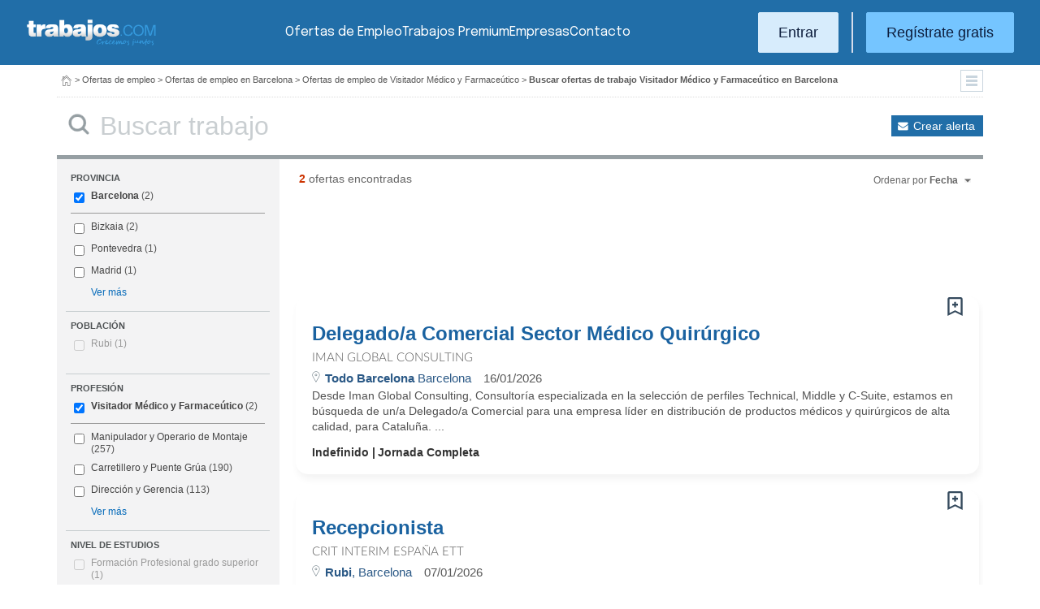

--- FILE ---
content_type: text/html; charset=UTF-8
request_url: https://www.trabajos.com/ofertas-empleo/visitador-medico-farmaceutico/barcelona
body_size: 15137
content:
<!DOCTYPE html PUBLIC "-//W3C//DTD XHTML 1.0 Transitional//EN" "http://www.w3.org/TR/xhtml1/DTD/xhtml1-transitional.dtd"><html xmlns="http://www.w3.org/1999/xhtml" lang="es"><head><title>Ofertas de Empleo de Visitador Médico y Farmaceútico en Barcelona - Trabajos.com</title><meta http-equiv="Content-Type" content="text/html; charset=utf-8" /><meta name="description" content="Ofertas de trabajo de Visitador Médico y Farmaceútico en Barcelona. Encuentra el empleo de Visitador Médico y Farmaceútico en Barcelona que estás buscando en Trabajos.com" /><meta name="keywords" content="ofertas trabajo  Visitador Médico y Farmaceútico  en Barcelona, ofertas empleo  Visitador Médico y Farmaceútico  en Barcelona, bolsa trabajo  Visitador Médico y Farmaceútico  en Barcelona, bolsa empleo  Visitador Médico y Farmaceútico  en Barcelona, buscar trabajo  Visitador Médico y Farmaceútico  en Barcelona" /><meta name="apple-itunes-app" content="app-id=516317735" /><meta property="fb:admins" content="550580406" /><meta property="fb:admins" content="1379411340" /><meta property="fb:admins" content="100010285996518" /><meta http-equiv="Content-Language" content="es"/><meta name="Distribution" content="global"/><meta name="referrer" content="always" /><link rel="shortcut icon" href="/favicon.ico" /><link rel="stylesheet" href="/css/theme/jquery-ui.css?366" type="text/css" media="screen" /><link rel="manifest" href="/firebase/manifest.json"><!-- Start VWO Async SmartCode --><link rel="preconnect" href="https://dev.visualwebsiteoptimizer.com" /><script type='text/javascript' id='vwoCode'>window._vwo_code || (function() {var account_id=969587,version=2.1,settings_tolerance=2000,hide_element='body',hide_element_style = 'opacity:0 !important;filter:alpha(opacity=0) !important;background:none !important;transition:none !important;',/* DO NOT EDIT BELOW THIS LINE */f=false,w=window,d=document,v=d.querySelector('#vwoCode'),cK='_vwo_'+account_id+'_settings',cc={};try{var c=JSON.parse(localStorage.getItem('_vwo_'+account_id+'_config'));cc=c&&typeof c==='object'?c:{}}catch(e){}var stT=cc.stT==='session'?w.sessionStorage:w.localStorage;code={nonce:v&&v.nonce,use_existing_jquery:function(){return typeof use_existing_jquery!=='undefined'?use_existing_jquery:undefined},library_tolerance:function(){return typeof library_tolerance!=='undefined'?library_tolerance:undefined},settings_tolerance:function(){return cc.sT||settings_tolerance},hide_element_style:function(){return'{'+(cc.hES||hide_element_style)+'}'},hide_element:function(){if(performance.getEntriesByName('first-contentful-paint')[0]){return''}return typeof cc.hE==='string'?cc.hE:hide_element},getVersion:function(){return version},finish:function(e){if(!f){f=true;var t=d.getElementById('_vis_opt_path_hides');if(t)t.parentNode.removeChild(t);if(e)(new Image).src='https://dev.visualwebsiteoptimizer.com/ee.gif?a='+account_id+e}},finished:function(){return f},addScript:function(e){var t=d.createElement('script');t.type='text/javascript';if(e.src){t.src=e.src}else{t.text=e.text}v&&t.setAttribute('nonce',v.nonce);d.getElementsByTagName('head')[0].appendChild(t)},load:function(e,t){var n=this.getSettings(),i=d.createElement('script'),r=this;t=t||{};if(n){i.textContent=n;d.getElementsByTagName('head')[0].appendChild(i);if(!w.VWO||VWO.caE){stT.removeItem(cK);r.load(e)}}else{var o=new XMLHttpRequest;o.open('GET',e,true);o.withCredentials=!t.dSC;o.responseType=t.responseType||'text';o.onload=function(){if(t.onloadCb){return t.onloadCb(o,e)}if(o.status===200||o.status===304){_vwo_code.addScript({text:o.responseText})}else{_vwo_code.finish('&e=loading_failure:'+e)}};o.onerror=function(){if(t.onerrorCb){return t.onerrorCb(e)}_vwo_code.finish('&e=loading_failure:'+e)};o.send()}},getSettings:function(){try{var e=stT.getItem(cK);if(!e){return}e=JSON.parse(e);if(Date.now()>e.e){stT.removeItem(cK);return}return e.s}catch(e){return}},init:function(){if(d.URL.indexOf('__vwo_disable__')>-1)return;var e=this.settings_tolerance();w._vwo_settings_timer=setTimeout(function(){_vwo_code.finish();stT.removeItem(cK)},e);var t;if(this.hide_element()!=='body'){t=d.createElement('style');var n=this.hide_element(),i=n?n+this.hide_element_style():'',r=d.getElementsByTagName('head')[0];t.setAttribute('id','_vis_opt_path_hides');v&&t.setAttribute('nonce',v.nonce);t.setAttribute('type','text/css');if(t.styleSheet)t.styleSheet.cssText=i;else t.appendChild(d.createTextNode(i));r.appendChild(t)}else{t=d.getElementsByTagName('head')[0];var i=d.createElement('div');i.style.cssText='z-index: 2147483647 !important;position: fixed !important;left: 0 !important;top: 0 !important;width: 100% !important;height: 100% !important;background: white !important;';i.setAttribute('id','_vis_opt_path_hides');i.classList.add('_vis_hide_layer');t.parentNode.insertBefore(i,t.nextSibling)}var o=window._vis_opt_url||d.URL,s='https://dev.visualwebsiteoptimizer.com/j.php?a='+account_id+'&u='+encodeURIComponent(o)+'&vn='+version;if(w.location.search.indexOf('_vwo_xhr')!==-1){this.addScript({src:s})}else{this.load(s+'&x=true')}}};w._vwo_code=code;code.init();})();</script><!-- End VWO Async SmartCode --><script type="text/javascript">(function(i,s,o,g,r,a,m){i['GoogleAnalyticsObject']=r;i[r]=i[r]||function(){	(i[r].q=i[r].q||[]).push(arguments)},i[r].l=1*new Date();a=s.createElement(o),	m=s.getElementsByTagName(o)[0];a.async=1;a.src=g;m.parentNode.insertBefore(a,m)	})(window,document,'script','//www.google-analytics.com/analytics.js','ga');	ga('create', 'UA-152964-1', {'cookieDomain': 'trabajos.com','userId': ''});	ga('send', 'pageview');</script><!--include virtual="/empresa/ssi_script_hotjar.thtml" --><!-- Global site tag (gtag.js) - Google Ads: 1070656476 --><!--<script async src="https://www.googletagmanager.com/gtag/js?id=AW-1070656476"></script><script>window.dataLayer = window.dataLayer || [];
function gtag(){dataLayer.push(arguments);}
gtag('js', new Date());
gtag('config', 'AW-1070656476', {'allow_enhanced_conversions': true});</script>--><!--conversionRegistroEmpresas--><!-- Event snippet for Etiqueta de remarketing: remarketing page --><script> gtag('event', 'conversion', { 'send_to': 'AW-1070656476/i3qkCPT29QMQ3NfD_gM', 'aw_remarketing_only': true });</script><!-- New script for Google Analitycs 4 (GA4) --><script async src="https://www.googletagmanager.com/gtag/js?id=G-B8K8J061WJ"></script><script> window.dataLayer = window.dataLayer || []; function gtag(){dataLayer.push(arguments);} gtag('js', new Date()); gtag('config', 'G-B8K8J061WJ');</script><!-- New Script for Clearbit --><script type="text/javascript"> (function (d, u, h, s) { h = d.getElementsByTagName('head')[0]; s = d.createElement('script'); s.async = 1; s.src = u + new Date().getTime(); h.appendChild(s); } )(document, 'https://grow.clearbitjs.com/api/pixel.js?v=');</script><!-- Google Tag Manager --><script>(function(w,d,s,l,i){w[l]=w[l]||[];w[l].push({'gtm.start': new Date().getTime(),event:'gtm.js'});var f=d.getElementsByTagName(s)[0], j=d.createElement(s),dl=l!='dataLayer'?'&l='+l:'';j.async=true;j.src= 'https://www.googletagmanager.com/gtm.js?id='+i+dl;f.parentNode.insertBefore(j,f);
})(window,document,'script','dataLayer','GTM-W65KH6TZ');</script><!-- End Google Tag Manager --><link rel="canonical" href="https://www.trabajos.com/ofertas-empleo/visitador-medico-farmaceutico/barcelona" /><link rel="stylesheet" type="text/css" href="/css/layout.css?366" /><link rel="stylesheet" type="text/css" href="/css/layout-style.css?366" /><link rel="stylesheet" type="text/css" href="/css/estilos.css?366" /><!--#include virtual="/ssi_css_usuario.thtml" --><link rel="stylesheet" type="text/css" href="/css/es/pais.css?366" /><!-- Google tag (gtag.js) --><script async src="https://www.googletagmanager.com/gtag/js?id=AW-1070656476"></script><script> window.dataLayer = window.dataLayer || []; function gtag(){dataLayer.push(arguments);} gtag('js', new Date()); gtag('config', 'AW-1070656476'); </script></head><body><header><iframe id='acdf9837' name='acdf9837' src='//a.hspvst.com/delivery/afr.php?zoneid=22&amp;cb=INSERT_RANDOM_NUMBER_HERE' frameborder='0' scrolling='no' width="0" height="0" srtyle="display:none; visibility:hidden"></iframe><h1>Ofertas de Empleo de Visitador Médico y Farmaceútico en Barcelona</h1><div class="container"><div class="header-wrapper"><div class="logo"><a href="https://www.trabajos.com/" id="cabLogo" title="Trabajos.com"><img src="/img/2014/logo-c.png" alt="Trabajos.com" class="logo" /></a><a href="https://www.trabajos.com/" id="cabLogoPre" aria-label="Trabajos.com"><img src="/img/2015/premium/logo-premium.png" alt="" class="logoPremium" width="100%" height="100%" /></a><a href="https://www.trabajos.com/" id="cabLogoPro" aria-label="Trabajos.com"><img src="/img/2015/premium/logo-profesional.png" alt="" class="logoProfesional" width="100%" height="100%" /></a></div><!--#include virtual="/ssi_cabecera_username.thtml" --><ul class="menu"><li class="ofertas"><a href="https://www.trabajos.com/ofertas-empleo/"  title="Ofertas de Trabajo" id="cabEmpleo">Ofertas de Empleo</a></li><li class="cursos"><a href="https://www.trabajos.com/premium/mejora-candidatura/?utm_source=trabajos&utm_medium=web&utm_campaign=LandingMejora"  id="cabPremium">Trabajos Premium</a></li><li class="empresas"><a href="https://www.trabajos.com/empresas/"  title="Publicar Ofertas Trabajo Gratis" id="cabEmpresas">Empresas</a></li><li class="contacto"><a href="https://www.trabajos.com/contacto/?contacto=HV_CONTACTO" id="cabEmpresas">Contacto</a></li></ul><div class="authentication"><a href="https://www.trabajos.com/acceso/" title="Entrar a Trabajos.com" rel="nofollow" class="btn btn-light">Entrar</a><hr class="separator separator-vertical" /><a href="https://www.trabajos.com/candidato/registro/" id="cabRegistrate" rel="nofollow" class="btn">Reg&iacute;strate gratis</a></div><span title="Menú" class="header-mobile-trigger"><img src="/img/2025/menu-trigger.svg" alt="Menu" /></span></div><div class="menu-mobile" id="menuMov"><span title="Menú" class="header-mobile-trigger"><img src="/img/2025/menu-trigger-close.svg" alt="Menu" /></span><div class="menu-mobile-logged"><!--#include virtual="/ssi_cabecera_username.thtml" --><!--#include virtual="/empresa/ssi_cabecera_empresa.thtml" --></div><ul class="list text-center"><li><a href="https://www.trabajos.com/ofertas/"  id="cabEmpleoMov">Ofertas de Empleo</a></li><li><a href="https://www.trabajos.com/premium/mejora-candidatura/?utm_source=trabajos&utm_medium=web&utm_campaign=LandingMejora"  id="cabPremiumMov">Trabajos Premium</a></li><li><a href="https://www.trabajos.com/empresas/"  id="cabEmpresasMov">Empresas</a></li><li><a href="https://www.trabajos.com/contacto/?contacto=HV_CONTACTO" id="cabEmpresas">Contacto</a></li></ul><div class="authentication"><a href="https://www.trabajos.com/acceso/" title="Entrar a Trabajos.com" rel="nofollow" class="btn btn-light">Entrar</a><hr class="separator" /><a href="https://www.trabajos.com/candidato/registro/" id="cabRegistrate" rel="nofollow" class="btn">Reg&iacute;strate</a></div></div></div><div class="print logoprint"><img src="/img/logo_trabajos.gif" alt="Trabajos.com" /></div></header><div class="main980nm pathruleta"><div id="path"><a href="https://www.trabajos.com/" title="Trabajos.com"><img src="/img/2014/ico_home.png" alt="Volver a la portada" width="100%" height="100%"/></a> &gt; <a href="https://www.trabajos.com/ofertas-empleo/" title="Ofertas de trabajo">Ofertas de empleo</a> &gt; 
<a href="https://www.trabajos.com/ofertas-empleo/barcelona" title="Ofertas de trabajo en Barcelona">Ofertas de empleo en Barcelona</a> &gt; 
<a href="https://www.trabajos.com/ofertas-empleo/visitador-medico-farmaceutico" title="Ofertas de trabajo de Visitador Médico y Farmaceútico">Ofertas de empleo de Visitador Médico y Farmaceútico</a> &gt; 
<strong>Buscar ofertas de trabajo Visitador Médico y Farmaceútico en Barcelona</strong><div class="ruletainterior"><img src="/img/2014/icofiltros_min.png" id="pestanaFiltroBusqueda" class="icoFiltros" alt="Filtros" /></div> </div>
<!--#include virtual="/candidato/ssi_path_buscador.thtml" --><!--#include virtual="/ssi_path_vermas.thtml" --><!--#include virtual="/candidato/ssi_path_vermas.thtml" --></div><div id="filtrosBuscador" class="filtrosBuscador" style="display:none"><div id="opcionesBuscador" class="opcionesBuscador"><div id="contenidoFiltroProfesiones" class="filtrosItems"><div class="filtro-title"><a title="Buscar trabajo por profesiones" href="https://www.trabajos.com/profesiones/">Profesiones</a></div><ul><li><a title="Ofertas Trabajo Atención al cliente" href="https://www.trabajos.com/ofertas-empleo/atencion_al_cliente">Atención al cliente</a></li><li><a title="Ofertas Trabajo Comercial Ventas" href="https://www.trabajos.com/ofertas-empleo/comercial_ventas">Comercial y Ventas</a></li><li><a title="Ofertas Trabajo Contabilidad" href="https://www.trabajos.com/ofertas-empleo/contables">Contabilidad</a></li><li><a title="Ofertas Trabajo Educación, Magisterio y Pedagogía" href="https://www.trabajos.com/ofertas-empleo/educacion_magisterio_pedagogia">Educación, Magisterio y Pedagogía</a></li><li><a title="Ofertas Trabajo Gestión de Proyectos" href="https://www.trabajos.com/ofertas-empleo/gestion_de_proyectos">Gestión de Proyectos</a></li><li><a title="Ofertas Trabajo Hardware, Redes y Seguridad" href="https://www.trabajos.com/ofertas-empleo/hardware_redes_y_seguridad">Hardware, Redes y Seguridad</a></li><li><a title="Ofertas Trabajo Hosteleria, Camarero o Gobernante" href="https://www.trabajos.com/ofertas-empleo/hosteleria_camarero_gobernante">Hostelería: Camarero o Gobernante</a></li></ul><ul><li><a title="Ofertas Trabajo Consultoria" href="https://www.trabajos.com/ofertas-empleo/informatica_consultoria">Consultoría Informática</a></li><li><a title="Ofertas Trabajo Informatica" href="https://www.trabajos.com/ofertas-empleo/informatica_otros">Informática</a></li><li><a title="Ofertas Trabajo Programador Informatico" href="https://www.trabajos.com/ofertas-empleo/ingenieria_programador">Informática Programador</a></li><li><a title="Ofertas Trabajo Sistemas Informaticos" href="https://www.trabajos.com/ofertas-empleo/informatica_sistemas">Informática Sistemas</a></li><li><a title="Ofertas Trabajo Ingenieria Industrial" href="https://www.trabajos.com/ofertas-empleo/ingenieria_industrial">Ingeniería Industrial</a></li><li><a title="Ofertas Trabajo Ingenieria Telecomunicaciones" href="https://www.trabajos.com/ofertas-empleo/ingenieria_telecomunicaciones">Ingeniería Telecomunicaciones</a></li><li><a title="Ofertas Trabajo Operaciones Logísticas" href="https://www.trabajos.com/ofertas-empleo/logistica_operaciones">Operaciones Logísticas</a></li></ul><ul><li><a title="Ofertas Trabajo Marketing" href="https://www.trabajos.com/ofertas-empleo/marketing_mercadotecnia">Marketing</a></li><li><a title="Ofertas Trabajo Peluquería, Maquillaje y Estética" href="https://www.trabajos.com/ofertas-empleo/peluqueria_maquillaje_estheticienes">Peluquería, Maquillaje y Estetética</a></li><li><a title="Ofertas Trabajo Recepcionista" href="https://www.trabajos.com/ofertas-empleo/recepcionista">Recepcionista</a></li><li><a title="Ofertas Trabajo Recursos Humanos" href="https://www.trabajos.com/ofertas-empleo/recursos_humanos_personal">Recursos Humanos</a></li><li><a title="Ofertas Trabajo Secretaria Administración" href="https://www.trabajos.com/ofertas-empleo/secretaria_administracion">Secretaría y Administración</a></li><li><a title="Ofertas Trabajo Telefonista, Televenta y Encuestas" href="https://www.trabajos.com/ofertas-empleo/telefonistas_televenta_encuestas">Telefonistas, Televenta y Encuestas</a></li><li><a title="Ofertas Trabajo Dependientas" href="https://www.trabajos.com/ofertas-empleo/dependientas">Dependientas</a></li></ul></div><div id="contenidoFiltroProvincias" class="filtrosItems"><div class="filtro-title"><a title="Buscar Trabajo por Provincias" href="https://www.trabajos.com/provincias/">Provincias</a></div><ul><li><a title="Ofertas Trabajo Madrid" href="https://www.trabajos.com/ofertas-empleo/madrid">Madrid</a></li><li><a title="Ofertas Trabajo Barcelona" href="https://www.trabajos.com/ofertas-empleo/barcelona">Barcelona</a></li><li><a title="Ofertas Trabajo Valencia" href="https://www.trabajos.com/ofertas-empleo/valencia">Valencia</a></li><li><a title="Ofertas Trabajo Sevilla" href="https://www.trabajos.com/ofertas-empleo/sevilla">Sevilla</a></li><li><a title="Ofertas Trabajo Málaga" href="https://www.trabajos.com/ofertas-empleo/malaga">Málaga</a></li><li><a title="Ofertas Trabajo Alicante" href="https://www.trabajos.com/ofertas-empleo/alicante">Alicante</a></li><li><a title="Ofertas Trabajo Vizcaya/Bizkaia" href="https://www.trabajos.com/ofertas-empleo/bizkaia">Bizkaia</a></li></ul><ul><li><a title="Ofertas Trabajo A Coruña" href="https://www.trabajos.com/ofertas-empleo/a-coruna">A Coruña</a></li><li><a title="Ofertas Trabajo Guipuzcoa/Gipuzkoa" href="https://www.trabajos.com/ofertas-empleo/gipuzkoa">Gipuzkoa</a></li><li><a title="Ofertas Trabajo Murcia" href="https://www.trabajos.com/ofertas-empleo/murcia">Murcia</a></li><li><a title="Ofertas Trabajo Zaragoza" href="https://www.trabajos.com/ofertas-empleo/zaragoza">Zaragoza</a></li><li><a title="Ofertas Trabajo Asturias" href="https://www.trabajos.com/ofertas-empleo/asturias">Asturias</a></li><li><a title="Ofertas Trabajo Tarragona" href="https://www.trabajos.com/ofertas-empleo/tarragona">Tarragona</a></li><li><a title="Ofertas Trabajo Baleares" href="https://www.trabajos.com/ofertas-empleo/baleares">Baleares</a></li></ul><ul><li><a title="Ofertas Trabajo Girona" href="https://www.trabajos.com/ofertas-empleo/girona">Girona</a></li><li><a title="Ofertas Trabajo Pontevedra" href="https://www.trabajos.com/ofertas-empleo/pontevedra">Pontevedra</a></li><li><a title="Ofertas Trabajo Cádiz" href="https://www.trabajos.com/ofertas-empleo/cadiz">Cádiz</a></li><li><a title="Ofertas Trabajo Granada" href="https://www.trabajos.com/ofertas-empleo/granada">Granada</a></li><li><a title="Ofertas Trabajo Valladolid" href="https://www.trabajos.com/ofertas-empleo/valladolid">Valladolid</a></li><li><a title="Ofertas Trabajo Navarra" href="https://www.trabajos.com/ofertas-empleo/navarra">Navarra</a></li><li><a title="Ofertas Trabajo Cantabria" href="https://www.trabajos.com/ofertas-empleo/cantabria">Cantabria</a></li></ul></div></div></div><form id="BUSCADOR" name="BUSCADOR" method="GET" action="https://www.trabajos.com/ofertas-empleo/"><div class="main980nm"><div id="div-minitools" class="minitools"><a href="/ofertasporemail/alta/?idc=13&pais=100&provincia=1105&area=70&profesion=653" class="alerta" rel="nofollow" title="Recibir ofertas de trabajo por email">Crear alerta</a></div><div class="buscadorfull"><input type="hidden" id="idpais" name="IDPAIS" value="100" /><input type="image" src="/img/2014/ico_search.png" name="BUSCAR" value="Buscar" alt="Buscar" /><label for="cadena" class="sr-only">Buscar</label><input type="text" id="cadena" name="CADENA" class="liviano" value="" size="50" maxlength="100" placeholder="Buscar trabajo" /></div></div></form><div id="dialogCargando" style="display:none; text-align:center;padding-top:50px"><img src="/img/loading.gif" alt="Cargando" /></div><div id="div-cuerpo" class="main980nm"> <div class="buscadorfiltros"><div id="zona-filtros-visibles"> <div class="filtro_inner"><div class="filtro-title">Provincia</div><ul id="parte-seleccion-fpv" class="parte_seleccion"><li><label><input type="checkbox" name="FPV[]" class="aaaaaaaa" value="1105" id="checkbox-FPV-1105" data-descripcion="Barcelona" CHECKED><a href="https://www.trabajos.com/ofertas-empleo/visitador-medico-farmaceutico/barcelona" title="Ofertas de Empleo de Visitador Médico y Farmaceútico en Barcelona" id="enlace-FPV-1105">Barcelona</a><span> (2)</span></label></li></ul><ul id="parte-visible-fpv" ><li><label><input type="checkbox" name="FPV[]" class="aaaaaaaa" value="1110" id="checkbox-FPV-1110" data-descripcion="Bizkaia" ><a href="https://www.trabajos.com/ofertas-empleo/visitador-medico-farmaceutico/bizkaia" title="Ofertas de Empleo de Visitador Médico y Farmaceútico en Bizkaia" id="enlace-FPV-1110">Bizkaia</a><span> (2)</span></label></li><li><label><input type="checkbox" name="FPV[]" class="aaaaaaaa" value="1255" id="checkbox-FPV-1255" data-descripcion="Pontevedra" ><a href="https://www.trabajos.com/ofertas-empleo/visitador-medico-farmaceutico/pontevedra" title="Ofertas de Empleo de Visitador Médico y Farmaceútico en Pontevedra" id="enlace-FPV-1255">Pontevedra</a><span> (1)</span></label></li><li><label><input type="checkbox" name="FPV[]" class="aaaaaaaa" value="1220" id="checkbox-FPV-1220" data-descripcion="Madrid" ><a href="https://www.trabajos.com/ofertas-empleo/visitador-medico-farmaceutico/madrid" title="Ofertas de Empleo de Visitador Médico y Farmaceútico en Madrid" id="enlace-FPV-1220">Madrid</a><span> (1)</span></label></li></ul><ul id="parte-oculta-fpv" hidden><li><label><input type="checkbox" name="FPV[]" class="aaaaaaaa" value="1110" id="checkbox-FPV-1110" data-descripcion="Bizkaia" ><a href="https://www.trabajos.com/ofertas-empleo/visitador-medico-farmaceutico/bizkaia" title="Ofertas de Empleo de Visitador Médico y Farmaceútico en Bizkaia" id="enlace-FPV-1110">Bizkaia</a><span> (2)</span></label></li><li><label><input type="checkbox" name="FPV[]" class="aaaaaaaa" value="1170" id="checkbox-FPV-1170" data-descripcion="Granada" ><a href="https://www.trabajos.com/ofertas-empleo/visitador-medico-farmaceutico/granada" title="Ofertas de Empleo de Visitador Médico y Farmaceútico en Granada" id="enlace-FPV-1170">Granada</a><span> (1)</span></label></li><li><label><input type="checkbox" name="FPV[]" class="aaaaaaaa" value="1205" id="checkbox-FPV-1205" data-descripcion="León" ><a href="https://www.trabajos.com/ofertas-empleo/visitador-medico-farmaceutico/leon" title="Ofertas de Empleo de Visitador Médico y Farmaceútico en León" id="enlace-FPV-1205">León</a><span> (1)</span></label></li><li><label><input type="checkbox" name="FPV[]" class="aaaaaaaa" value="1210" id="checkbox-FPV-1210" data-descripcion="Lleida" ><a href="https://www.trabajos.com/ofertas-empleo/visitador-medico-farmaceutico/lleida" title="Ofertas de Empleo de Visitador Médico y Farmaceútico en Lleida" id="enlace-FPV-1210">Lleida</a><span> (1)</span></label></li><li><label><input type="checkbox" name="FPV[]" class="aaaaaaaa" value="1215" id="checkbox-FPV-1215" data-descripcion="Lugo" ><a href="https://www.trabajos.com/ofertas-empleo/visitador-medico-farmaceutico/lugo" title="Ofertas de Empleo de Visitador Médico y Farmaceútico en Lugo" id="enlace-FPV-1215">Lugo</a><span> (1)</span></label></li><li><label><input type="checkbox" name="FPV[]" class="aaaaaaaa" value="1220" id="checkbox-FPV-1220" data-descripcion="Madrid" ><a href="https://www.trabajos.com/ofertas-empleo/visitador-medico-farmaceutico/madrid" title="Ofertas de Empleo de Visitador Médico y Farmaceútico en Madrid" id="enlace-FPV-1220">Madrid</a><span> (1)</span></label></li><li><label><input type="checkbox" name="FPV[]" class="aaaaaaaa" value="1255" id="checkbox-FPV-1255" data-descripcion="Pontevedra" ><a href="https://www.trabajos.com/ofertas-empleo/visitador-medico-farmaceutico/pontevedra" title="Ofertas de Empleo de Visitador Médico y Farmaceútico en Pontevedra" id="enlace-FPV-1255">Pontevedra</a><span> (1)</span></label></li></ul><a href="#" id="masmenos-fpv" class="masfiltro">Ver más</a><input type="hidden" id="mostrar-todas-fpv" name="MT-FPV" value="NO"></div><div class="filtro_inner"><div class="filtro-title">Población</div><ul id="parte-seleccion-fpb" class=""></ul><ul id="parte-visible-fpb" ><li class="solounitem"><input type="checkbox" name="FPB[]" value="17447" id="checkbox-FPB-17447" data-descripcion="Rubi" disabled /><label for="checkbox-FPB-17447">Rubi <span> (1)</span></label></li></ul><ul id="parte-oculta-fpb" hidden></ul><input type="hidden" id="mostrar-todas-fpb" name="MT-FPB" value="NO"></div><div class="filtro_inner"><div class="filtro-title">Profesión</div><ul id="parte-seleccion-fpf" class="parte_seleccion"><li><label><input type="checkbox" name="FPF[]" class="aaaaaaaa" value="653" id="checkbox-FPF-653" data-descripcion="Visitador Médico y Farmaceútico" CHECKED><a href="https://www.trabajos.com/ofertas-empleo/visitador-medico-farmaceutico/barcelona" title="Ofertas de Empleo de Visitador Médico y Farmaceútico en Barcelona" id="enlace-FPF-653">Visitador Médico y Farmaceútico</a><span> (2)</span></label></li></ul><ul id="parte-visible-fpf" ><li><label><input type="checkbox" name="FPF[]" class="aaaaaaaa" value="655" id="checkbox-FPF-655" data-descripcion="Manipulador y Operario de Montaje" ><a href="https://www.trabajos.com/ofertas-empleo/manipulador-operario/barcelona" title="Ofertas de Empleo de Manipulador y Operario de Montaje en Barcelona" id="enlace-FPF-655">Manipulador y Operario de Montaje</a><span> (257)</span></label></li><li><label><input type="checkbox" name="FPF[]" class="aaaaaaaa" value="602" id="checkbox-FPF-602" data-descripcion="Carretillero y Puente Grúa" ><a href="https://www.trabajos.com/ofertas-empleo/carretillero/barcelona" title="Ofertas de Empleo de Carretillero y Puente Grúa en Barcelona" id="enlace-FPF-602">Carretillero y Puente Grúa</a><span> (190)</span></label></li><li><label><input type="checkbox" name="FPF[]" class="aaaaaaaa" value="659" id="checkbox-FPF-659" data-descripcion="Dirección y Gerencia" ><a href="https://www.trabajos.com/ofertas-empleo/direccion_y_gerencia/barcelona" title="Ofertas de Empleo de Dirección y Gerencia en Barcelona" id="enlace-FPF-659">Dirección y Gerencia</a><span> (113)</span></label></li></ul><ul id="parte-oculta-fpf" hidden><li><label><input type="checkbox" name="FPF[]" class="aaaaaaaa" value="554" id="checkbox-FPF-554" data-descripcion="Administración Inmobiliaria y Fincas" ><a href="https://www.trabajos.com/ofertas-empleo/administracion_inmobiliaria_fincas/barcelona" title="Ofertas de Empleo de Administración Inmobiliaria y Fincas en Barcelona" id="enlace-FPF-554">Administración Inmobiliaria y Fincas</a><span> (28)</span></label></li><li><label><input type="checkbox" name="FPF[]" class="aaaaaaaa" value="2" id="checkbox-FPF-2" data-descripcion="Administración Pública" ><a href="https://www.trabajos.com/ofertas-empleo/administracion_publica/barcelona" title="Ofertas de Empleo de Administración Pública en Barcelona" id="enlace-FPF-2">Administración Pública</a><span> (18)</span></label></li><li><label><input type="checkbox" name="FPF[]" class="aaaaaaaa" value="635" id="checkbox-FPF-635" data-descripcion="Agente Funerario y Tanatoestética" ><a href="https://www.trabajos.com/ofertas-empleo/agente-funerario-tanatoestetica/barcelona" title="Ofertas de Empleo de Agente Funerario y Tanatoestética en Barcelona" id="enlace-FPF-635">Agente Funerario y Tanatoestética</a><span> (1)</span></label></li><li><label><input type="checkbox" name="FPF[]" class="aaaaaaaa" value="580" id="checkbox-FPF-580" data-descripcion="Agricultura y Jardinería" ><a href="https://www.trabajos.com/ofertas-empleo/agricultura_y_jardineria/barcelona" title="Ofertas de Empleo de Agricultura y Jardinería en Barcelona" id="enlace-FPF-580">Agricultura y Jardinería</a><span> (5)</span></label></li><li><label><input type="checkbox" name="FPF[]" class="aaaaaaaa" value="5" id="checkbox-FPF-5" data-descripcion="Albañil y Oficios de la Construcción" ><a href="https://www.trabajos.com/ofertas-empleo/albanil_construccion/barcelona" title="Ofertas de Empleo de Albañil y Oficios de la Construcción en Barcelona" id="enlace-FPF-5">Albañil y Oficios de la Construcción</a><span> (5)</span></label></li><li><label><input type="checkbox" name="FPF[]" class="aaaaaaaa" value="10" id="checkbox-FPF-10" data-descripcion="Animación Socio-Cultural" ><a href="https://www.trabajos.com/ofertas-empleo/animacion_socio_cultural/barcelona" title="Ofertas de Empleo de Animación Socio-Cultural en Barcelona" id="enlace-FPF-10">Animación Socio-Cultural</a><span> (2)</span></label></li><li><label><input type="checkbox" name="FPF[]" class="aaaaaaaa" value="15" id="checkbox-FPF-15" data-descripcion="Arquitectura y Proyección" ><a href="https://www.trabajos.com/ofertas-empleo/arquitectura/barcelona" title="Ofertas de Empleo de Arquitectura y Proyección en Barcelona" id="enlace-FPF-15">Arquitectura y Proyección</a><span> (3)</span></label></li><li><label><input type="checkbox" name="FPF[]" class="aaaaaaaa" value="32" id="checkbox-FPF-32" data-descripcion="Artes Gráficas" ><a href="https://www.trabajos.com/ofertas-empleo/artes_graficas/barcelona" title="Ofertas de Empleo de Artes Gráficas en Barcelona" id="enlace-FPF-32">Artes Gráficas</a><span> (16)</span></label></li><li><label><input type="checkbox" name="FPF[]" class="aaaaaaaa" value="611" id="checkbox-FPF-611" data-descripcion="Asesor Financiero" ><a href="https://www.trabajos.com/ofertas-empleo/asesor_financiero/barcelona" title="Ofertas de Empleo de Asesor Financiero en Barcelona" id="enlace-FPF-611">Asesor Financiero</a><span> (77)</span></label></li><li><label><input type="checkbox" name="FPF[]" class="aaaaaaaa" value="578" id="checkbox-FPF-578" data-descripcion="Asistencia Doméstica" ><a href="https://www.trabajos.com/ofertas-empleo/asistencia_domestica/barcelona" title="Ofertas de Empleo de Asistencia Doméstica en Barcelona" id="enlace-FPF-578">Asistencia Doméstica</a><span> (3)</span></label></li><li><label><input type="checkbox" name="FPF[]" class="aaaaaaaa" value="620" id="checkbox-FPF-620" data-descripcion="Asistente Personal" ><a href="https://www.trabajos.com/ofertas-empleo/asistente-personal/barcelona" title="Ofertas de Empleo de Asistente Personal en Barcelona" id="enlace-FPF-620">Asistente Personal</a><span> (2)</span></label></li><li><label><input type="checkbox" name="FPF[]" class="aaaaaaaa" value="607" id="checkbox-FPF-607" data-descripcion="Atención al Cliente" ><a href="https://www.trabajos.com/ofertas-empleo/atencion_al_cliente/barcelona" title="Ofertas de Empleo de Atención al Cliente en Barcelona" id="enlace-FPF-607">Atención al Cliente</a><span> (37)</span></label></li><li><label><input type="checkbox" name="FPF[]" class="aaaaaaaa" value="65" id="checkbox-FPF-65" data-descripcion="Automoción, Carrocería, Chapistería" ><a href="https://www.trabajos.com/ofertas-empleo/carroceria_chapisteria/barcelona" title="Ofertas de Empleo de Automoción, Carrocería, Chapistería en Barcelona" id="enlace-FPF-65">Automoción, Carrocería, Chapistería</a><span> (16)</span></label></li><li><label><input type="checkbox" name="FPF[]" class="aaaaaaaa" value="35" id="checkbox-FPF-35" data-descripcion="Auxiliar Sanitario" ><a href="https://www.trabajos.com/ofertas-empleo/auxiliar_sanitario/barcelona" title="Ofertas de Empleo de Auxiliar Sanitario en Barcelona" id="enlace-FPF-35">Auxiliar Sanitario</a><span> (14)</span></label></li><li><label><input type="checkbox" name="FPF[]" class="aaaaaaaa" value="656" id="checkbox-FPF-656" data-descripcion="Ayudante de Cocina" ><a href="https://www.trabajos.com/ofertas-empleo/ayudante-office/barcelona" title="Ofertas de Empleo de Ayudante de Cocina en Barcelona" id="enlace-FPF-656">Ayudante de Cocina</a><span> (21)</span></label></li><li><label><input type="checkbox" name="FPF[]" class="aaaaaaaa" value="45" id="checkbox-FPF-45" data-descripcion="Azafatas y Promotoras" ><a href="https://www.trabajos.com/ofertas-empleo/azafatas_promotoras/barcelona" title="Ofertas de Empleo de Azafatas y Promotoras en Barcelona" id="enlace-FPF-45">Azafatas y Promotoras</a><span> (1)</span></label></li><li><label><input type="checkbox" name="FPF[]" class="aaaaaaaa" value="54" id="checkbox-FPF-54" data-descripcion="Bacteriólogo" ><a href="https://www.trabajos.com/ofertas-empleo/bacteriologo/barcelona" title="Ofertas de Empleo de Bacteriólogo en Barcelona" id="enlace-FPF-54">Bacteriólogo</a><span> (1)</span></label></li><li><label><input type="checkbox" name="FPF[]" class="aaaaaaaa" value="654" id="checkbox-FPF-654" data-descripcion="Business Intelligence, CRM, ERP" ><a href="https://www.trabajos.com/ofertas-empleo/business-intelligence-crm-erp/barcelona" title="Ofertas de Empleo de Business Intelligence, CRM, ERP en Barcelona" id="enlace-FPF-654">Business Intelligence, CRM, ERP</a><span> (4)</span></label></li><li><label><input type="checkbox" name="FPF[]" class="aaaaaaaa" value="661" id="checkbox-FPF-661" data-descripcion="Calderería" ><a href="https://www.trabajos.com/ofertas-empleo/caldereria/barcelona" title="Ofertas de Empleo de Calderería en Barcelona" id="enlace-FPF-661">Calderería</a><span> (18)</span></label></li><li><label><input type="checkbox" name="FPF[]" class="aaaaaaaa" value="669" id="checkbox-FPF-669" data-descripcion="Camarera de Piso" ><a href="https://www.trabajos.com/ofertas-empleo/camarera_de_piso/barcelona" title="Ofertas de Empleo de Camarera de Piso en Barcelona" id="enlace-FPF-669">Camarera de Piso</a><span> (23)</span></label></li><li><label><input type="checkbox" name="FPF[]" class="aaaaaaaa" value="305" id="checkbox-FPF-305" data-descripcion="Camarero y  Jefe de Sala" ><a href="https://www.trabajos.com/ofertas-empleo/hosteleria_camarero_gobernante/barcelona" title="Ofertas de Empleo de Camarero y  Jefe de Sala en Barcelona" id="enlace-FPF-305">Camarero y  Jefe de Sala</a><span> (10)</span></label></li><li><label><input type="checkbox" name="FPF[]" class="aaaaaaaa" value="60" id="checkbox-FPF-60" data-descripcion="Carpintería" ><a href="https://www.trabajos.com/ofertas-empleo/carpinteria/barcelona" title="Ofertas de Empleo de Carpintería en Barcelona" id="enlace-FPF-60">Carpintería</a><span> (7)</span></label></li><li><label><input type="checkbox" name="FPF[]" class="aaaaaaaa" value="602" id="checkbox-FPF-602" data-descripcion="Carretillero y Puente Grúa" ><a href="https://www.trabajos.com/ofertas-empleo/carretillero/barcelona" title="Ofertas de Empleo de Carretillero y Puente Grúa en Barcelona" id="enlace-FPF-602">Carretillero y Puente Grúa</a><span> (190)</span></label></li><li><label><input type="checkbox" name="FPF[]" class="aaaaaaaa" value="647" id="checkbox-FPF-647" data-descripcion="Celadores y Camilleros" ><a href="https://www.trabajos.com/ofertas-empleo/celadores-camilleros/barcelona" title="Ofertas de Empleo de Celadores y Camilleros en Barcelona" id="enlace-FPF-647">Celadores y Camilleros</a><span> (12)</span></label></li><li><label><input type="checkbox" name="FPF[]" class="aaaaaaaa" value="666" id="checkbox-FPF-666" data-descripcion="Cerrajería" ><a href="https://www.trabajos.com/ofertas-empleo/cerrajeria/barcelona" title="Ofertas de Empleo de Cerrajería en Barcelona" id="enlace-FPF-666">Cerrajería</a><span> (2)</span></label></li><li><label><input type="checkbox" name="FPF[]" class="aaaaaaaa" value="640" id="checkbox-FPF-640" data-descripcion="Certificación y Auditor de Calidad" ><a href="https://www.trabajos.com/ofertas-empleo/certificacion-auditor-calidad/barcelona" title="Ofertas de Empleo de Certificación y Auditor de Calidad en Barcelona" id="enlace-FPF-640">Certificación y Auditor de Calidad</a><span> (14)</span></label></li><li><label><input type="checkbox" name="FPF[]" class="aaaaaaaa" value="77" id="checkbox-FPF-77" data-descripcion="Científico" ><a href="https://www.trabajos.com/ofertas-empleo/cientifico/barcelona" title="Ofertas de Empleo de Científico en Barcelona" id="enlace-FPF-77">Científico</a><span> (2)</span></label></li><li><label><input type="checkbox" name="FPF[]" class="aaaaaaaa" value="310" id="checkbox-FPF-310" data-descripcion="Cocinero y Chef" ><a href="https://www.trabajos.com/ofertas-empleo/hosteleria_cocineros/barcelona" title="Ofertas de Empleo de Cocinero y Chef en Barcelona" id="enlace-FPF-310">Cocinero y Chef</a><span> (14)</span></label></li><li><label><input type="checkbox" name="FPF[]" class="aaaaaaaa" value="535" id="checkbox-FPF-535" data-descripcion="Comercial Sector Automoción" ><a href="https://www.trabajos.com/ofertas-empleo/comerciales_automocion/barcelona" title="Ofertas de Empleo de Comercial Sector Automoción en Barcelona" id="enlace-FPF-535">Comercial Sector Automoción</a><span> (18)</span></label></li><li><label><input type="checkbox" name="FPF[]" class="aaaaaaaa" value="610" id="checkbox-FPF-610" data-descripcion="Comercial Sector Banca" ><a href="https://www.trabajos.com/ofertas-empleo/comercial_banca/barcelona" title="Ofertas de Empleo de Comercial Sector Banca en Barcelona" id="enlace-FPF-610">Comercial Sector Banca</a><span> (2)</span></label></li><li><label><input type="checkbox" name="FPF[]" class="aaaaaaaa" value="538" id="checkbox-FPF-538" data-descripcion="Comercial Sector Industria" ><a href="https://www.trabajos.com/ofertas-empleo/comerciales_industria/barcelona" title="Ofertas de Empleo de Comercial Sector Industria en Barcelona" id="enlace-FPF-538">Comercial Sector Industria</a><span> (27)</span></label></li><li><label><input type="checkbox" name="FPF[]" class="aaaaaaaa" value="539" id="checkbox-FPF-539" data-descripcion="Comercial Sector Informática" ><a href="https://www.trabajos.com/ofertas-empleo/comerciales_informatica/barcelona" title="Ofertas de Empleo de Comercial Sector Informática en Barcelona" id="enlace-FPF-539">Comercial Sector Informática</a><span> (4)</span></label></li><li><label><input type="checkbox" name="FPF[]" class="aaaaaaaa" value="540" id="checkbox-FPF-540" data-descripcion="Comercial Sector Inmobiliaria" ><a href="https://www.trabajos.com/ofertas-empleo/comercial_inmobiliaria_construccion/barcelona" title="Ofertas de Empleo de Comercial Sector Inmobiliaria en Barcelona" id="enlace-FPF-540">Comercial Sector Inmobiliaria</a><span> (1)</span></label></li><li><label><input type="checkbox" name="FPF[]" class="aaaaaaaa" value="541" id="checkbox-FPF-541" data-descripcion="Comercial Sector Publicidad" ><a href="https://www.trabajos.com/ofertas-empleo/comerciales_publicidad/barcelona" title="Ofertas de Empleo de Comercial Sector Publicidad en Barcelona" id="enlace-FPF-541">Comercial Sector Publicidad</a><span> (6)</span></label></li><li><label><input type="checkbox" name="FPF[]" class="aaaaaaaa" value="542" id="checkbox-FPF-542" data-descripcion="Comercial Sector Sanitario" ><a href="https://www.trabajos.com/ofertas-empleo/comerciales_salud/barcelona" title="Ofertas de Empleo de Comercial Sector Sanitario en Barcelona" id="enlace-FPF-542">Comercial Sector Sanitario</a><span> (2)</span></label></li><li><label><input type="checkbox" name="FPF[]" class="aaaaaaaa" value="490" id="checkbox-FPF-490" data-descripcion="Comercial Sector Seguros" ><a href="https://www.trabajos.com/ofertas-empleo/comercial_seguros/barcelona" title="Ofertas de Empleo de Comercial Sector Seguros en Barcelona" id="enlace-FPF-490">Comercial Sector Seguros</a><span> (10)</span></label></li><li><label><input type="checkbox" name="FPF[]" class="aaaaaaaa" value="670" id="checkbox-FPF-670" data-descripcion="Comercial Sector Telefonía" ><a href="https://www.trabajos.com/ofertas-empleo/comercial_sector_telefonia/barcelona" title="Ofertas de Empleo de Comercial Sector Telefonía en Barcelona" id="enlace-FPF-670">Comercial Sector Telefonía</a><span> (15)</span></label></li><li><label><input type="checkbox" name="FPF[]" class="aaaaaaaa" value="80" id="checkbox-FPF-80" data-descripcion="Comercial y Ventas" ><a href="https://www.trabajos.com/ofertas-empleo/comercial_ventas/barcelona" title="Ofertas de Empleo de Comercial y Ventas en Barcelona" id="enlace-FPF-80">Comercial y Ventas</a><span> (65)</span></label></li><li><label><input type="checkbox" name="FPF[]" class="aaaaaaaa" value="609" id="checkbox-FPF-609" data-descripcion="Comercio Exterior e Internacionalización" ><a href="https://www.trabajos.com/ofertas-empleo/comercio_exterior/barcelona" title="Ofertas de Empleo de Comercio Exterior e Internacionalización en Barcelona" id="enlace-FPF-609">Comercio Exterior e Internacionalización</a><span> (2)</span></label></li><li><label><input type="checkbox" name="FPF[]" class="aaaaaaaa" value="634" id="checkbox-FPF-634" data-descripcion="Community Manager" ><a href="https://www.trabajos.com/ofertas-empleo/community-manager/barcelona" title="Ofertas de Empleo de Community Manager en Barcelona" id="enlace-FPF-634">Community Manager</a><span> (1)</span></label></li><li><label><input type="checkbox" name="FPF[]" class="aaaaaaaa" value="82" id="checkbox-FPF-82" data-descripcion="Compras" ><a href="https://www.trabajos.com/ofertas-empleo/compras/barcelona" title="Ofertas de Empleo de Compras en Barcelona" id="enlace-FPF-82">Compras</a><span> (4)</span></label></li><li><label><input type="checkbox" name="FPF[]" class="aaaaaaaa" value="604" id="checkbox-FPF-604" data-descripcion="Compras y Aprovisionamiento" ><a href="https://www.trabajos.com/ofertas-empleo/compras_aprovisionamiento/barcelona" title="Ofertas de Empleo de Compras y Aprovisionamiento en Barcelona" id="enlace-FPF-604">Compras y Aprovisionamiento</a><span> (19)</span></label></li><li><label><input type="checkbox" name="FPF[]" class="aaaaaaaa" value="649" id="checkbox-FPF-649" data-descripcion="Conductor y Ayudante Ambulancia" ><a href="https://www.trabajos.com/ofertas-empleo/conductor-ayudante-ambulancia/barcelona" title="Ofertas de Empleo de Conductor y Ayudante Ambulancia en Barcelona" id="enlace-FPF-649">Conductor y Ayudante Ambulancia</a><span> (7)</span></label></li><li><label><input type="checkbox" name="FPF[]" class="aaaaaaaa" value="485" id="checkbox-FPF-485" data-descripcion="Conserje, Seguridad y Control de Accesos" ><a href="https://www.trabajos.com/ofertas-empleo/seguridad_vigilancia_investigacion_privada/barcelona" title="Ofertas de Empleo de Conserje, Seguridad y Control de Accesos en Barcelona" id="enlace-FPF-485">Conserje, Seguridad y Control de Accesos</a><span> (52)</span></label></li><li><label><input type="checkbox" name="FPF[]" class="aaaaaaaa" value="85" id="checkbox-FPF-85" data-descripcion="Consultoría" ><a href="https://www.trabajos.com/ofertas-empleo/consultoria/barcelona" title="Ofertas de Empleo de Consultoría en Barcelona" id="enlace-FPF-85">Consultoría</a><span> (1)</span></label></li><li><label><input type="checkbox" name="FPF[]" class="aaaaaaaa" value="536" id="checkbox-FPF-536" data-descripcion="Consultoría Comercial" ><a href="https://www.trabajos.com/ofertas-empleo/comerciales_consultor/barcelona" title="Ofertas de Empleo de Consultoría Comercial en Barcelona" id="enlace-FPF-536">Consultoría Comercial</a><span> (2)</span></label></li><li><label><input type="checkbox" name="FPF[]" class="aaaaaaaa" value="579" id="checkbox-FPF-579" data-descripcion="Consumo y Alimentación" ><a href="https://www.trabajos.com/ofertas-empleo/consumo_y_alimentacion/barcelona" title="Ofertas de Empleo de Consumo y Alimentación en Barcelona" id="enlace-FPF-579">Consumo y Alimentación</a><span> (14)</span></label></li><li><label><input type="checkbox" name="FPF[]" class="aaaaaaaa" value="90" id="checkbox-FPF-90" data-descripcion="Contables" ><a href="https://www.trabajos.com/ofertas-empleo/contables/barcelona" title="Ofertas de Empleo de Contables en Barcelona" id="enlace-FPF-90">Contables</a><span> (16)</span></label></li><li><label><input type="checkbox" name="FPF[]" class="aaaaaaaa" value="95" id="checkbox-FPF-95" data-descripcion="Control de Calidad" ><a href="https://www.trabajos.com/ofertas-empleo/control_de_calidad/barcelona" title="Ofertas de Empleo de Control de Calidad en Barcelona" id="enlace-FPF-95">Control de Calidad</a><span> (25)</span></label></li><li><label><input type="checkbox" name="FPF[]" class="aaaaaaaa" value="100" id="checkbox-FPF-100" data-descripcion="Controller" ><a href="https://www.trabajos.com/ofertas-empleo/controller/barcelona" title="Ofertas de Empleo de Controller en Barcelona" id="enlace-FPF-100">Controller</a><span> (3)</span></label></li><li><label><input type="checkbox" name="FPF[]" class="aaaaaaaa" value="548" id="checkbox-FPF-548" data-descripcion="Creación Audiovisual" ><a href="https://www.trabajos.com/ofertas-empleo/creacion_audiovisual/barcelona" title="Ofertas de Empleo de Creación Audiovisual en Barcelona" id="enlace-FPF-548">Creación Audiovisual</a><span> (2)</span></label></li><li><label><input type="checkbox" name="FPF[]" class="aaaaaaaa" value="631" id="checkbox-FPF-631" data-descripcion="Criminología" ><a href="https://www.trabajos.com/ofertas-empleo/criminologia/barcelona" title="Ofertas de Empleo de Criminología en Barcelona" id="enlace-FPF-631">Criminología</a><span> (11)</span></label></li><li><label><input type="checkbox" name="FPF[]" class="aaaaaaaa" value="662" id="checkbox-FPF-662" data-descripcion="Cristalería" ><a href="https://www.trabajos.com/ofertas-empleo/cristaleria/barcelona" title="Ofertas de Empleo de Cristalería en Barcelona" id="enlace-FPF-662">Cristalería</a><span> (1)</span></label></li><li><label><input type="checkbox" name="FPF[]" class="aaaaaaaa" value="105" id="checkbox-FPF-105" data-descripcion="Delineación" ><a href="https://www.trabajos.com/ofertas-empleo/delineacion/barcelona" title="Ofertas de Empleo de Delineación en Barcelona" id="enlace-FPF-105">Delineación</a><span> (4)</span></label></li><li><label><input type="checkbox" name="FPF[]" class="aaaaaaaa" value="110" id="checkbox-FPF-110" data-descripcion="Dependientes" ><a href="https://www.trabajos.com/ofertas-empleo/dependientas/barcelona" title="Ofertas de Empleo de Dependientes en Barcelona" id="enlace-FPF-110">Dependientes</a><span> (20)</span></label></li><li><label><input type="checkbox" name="FPF[]" class="aaaaaaaa" value="560" id="checkbox-FPF-560" data-descripcion="Derecho Civil, Penal y Constitucional" ><a href="https://www.trabajos.com/ofertas-empleo/derecho_civil_penal_constituciona/barcelona" title="Ofertas de Empleo de Derecho Civil, Penal y Constitucional en Barcelona" id="enlace-FPF-560">Derecho Civil, Penal y Constitucional</a><span> (6)</span></label></li><li><label><input type="checkbox" name="FPF[]" class="aaaaaaaa" value="562" id="checkbox-FPF-562" data-descripcion="Derecho y Empresa" ><a href="https://www.trabajos.com/ofertas-empleo/derecho_y_empresa/barcelona" title="Ofertas de Empleo de Derecho y Empresa en Barcelona" id="enlace-FPF-562">Derecho y Empresa</a><span> (2)</span></label></li><li><label><input type="checkbox" name="FPF[]" class="aaaaaaaa" value="573" id="checkbox-FPF-573" data-descripcion="Desarrollo de Marca y Producto" ><a href="https://www.trabajos.com/ofertas-empleo/desarrollo_y_marca_de_producto_product_manager/barcelona" title="Ofertas de Empleo de Desarrollo de Marca y Producto en Barcelona" id="enlace-FPF-573">Desarrollo de Marca y Producto</a><span> (2)</span></label></li><li><label><input type="checkbox" name="FPF[]" class="aaaaaaaa" value="659" id="checkbox-FPF-659" data-descripcion="Dirección y Gerencia" ><a href="https://www.trabajos.com/ofertas-empleo/direccion_y_gerencia/barcelona" title="Ofertas de Empleo de Dirección y Gerencia en Barcelona" id="enlace-FPF-659">Dirección y Gerencia</a><span> (113)</span></label></li><li><label><input type="checkbox" name="FPF[]" class="aaaaaaaa" value="135" id="checkbox-FPF-135" data-descripcion="Diseño de Interiores y Decoración" ><a href="https://www.trabajos.com/ofertas-empleo/diseno_interiores_decoracion/barcelona" title="Ofertas de Empleo de Diseño de Interiores y Decoración en Barcelona" id="enlace-FPF-135">Diseño de Interiores y Decoración</a><span> (1)</span></label></li><li><label><input type="checkbox" name="FPF[]" class="aaaaaaaa" value="150" id="checkbox-FPF-150" data-descripcion="Documentación y Biblioteconomía" ><a href="https://www.trabajos.com/ofertas-empleo/documentacion_y_biblioteconomia/barcelona" title="Ofertas de Empleo de Documentación y Biblioteconomía en Barcelona" id="enlace-FPF-150">Documentación y Biblioteconomía</a><span> (5)</span></label></li><li><label><input type="checkbox" name="FPF[]" class="aaaaaaaa" value="155" id="checkbox-FPF-155" data-descripcion="Ebanistería" ><a href="https://www.trabajos.com/ofertas-empleo/ebanisteria/barcelona" title="Ofertas de Empleo de Ebanistería en Barcelona" id="enlace-FPF-155">Ebanistería</a><span> (2)</span></label></li><li><label><input type="checkbox" name="FPF[]" class="aaaaaaaa" value="549" id="checkbox-FPF-549" data-descripcion="Editorial e Imprenta" ><a href="https://www.trabajos.com/ofertas-empleo/editorial_imprenta/barcelona" title="Ofertas de Empleo de Editorial e Imprenta en Barcelona" id="enlace-FPF-549">Editorial e Imprenta</a><span> (2)</span></label></li><li><label><input type="checkbox" name="FPF[]" class="aaaaaaaa" value="175" id="checkbox-FPF-175" data-descripcion="Educación Física" ><a href="https://www.trabajos.com/ofertas-empleo/educacion_fisica/barcelona" title="Ofertas de Empleo de Educación Física en Barcelona" id="enlace-FPF-175">Educación Física</a><span> (1)</span></label></li><li><label><input type="checkbox" name="FPF[]" class="aaaaaaaa" value="552" id="checkbox-FPF-552" data-descripcion="Educación Infantil" ><a href="https://www.trabajos.com/ofertas-empleo/puericultor/barcelona" title="Ofertas de Empleo de Educación Infantil en Barcelona" id="enlace-FPF-552">Educación Infantil</a><span> (1)</span></label></li><li><label><input type="checkbox" name="FPF[]" class="aaaaaaaa" value="170" id="checkbox-FPF-170" data-descripcion="Educación, Magisterio y Pedagogía" ><a href="https://www.trabajos.com/ofertas-empleo/educacion_magisterio_pedagogia/barcelona" title="Ofertas de Empleo de Educación, Magisterio y Pedagogía en Barcelona" id="enlace-FPF-170">Educación, Magisterio y Pedagogía</a><span> (4)</span></label></li><li><label><input type="checkbox" name="FPF[]" class="aaaaaaaa" value="180" id="checkbox-FPF-180" data-descripcion="Electricista" ><a href="https://www.trabajos.com/ofertas-empleo/electricista/barcelona" title="Ofertas de Empleo de Electricista en Barcelona" id="enlace-FPF-180">Electricista</a><span> (14)</span></label></li><li><label><input type="checkbox" name="FPF[]" class="aaaaaaaa" value="665" id="checkbox-FPF-665" data-descripcion="Electromecánica" ><a href="https://www.trabajos.com/ofertas-empleo/electromecanica/barcelona" title="Ofertas de Empleo de Electromecánica en Barcelona" id="enlace-FPF-665">Electromecánica</a><span> (65)</span></label></li><li><label><input type="checkbox" name="FPF[]" class="aaaaaaaa" value="185" id="checkbox-FPF-185" data-descripcion="Electrónica" ><a href="https://www.trabajos.com/ofertas-empleo/electronica/barcelona" title="Ofertas de Empleo de Electrónica en Barcelona" id="enlace-FPF-185">Electrónica</a><span> (13)</span></label></li><li><label><input type="checkbox" name="FPF[]" class="aaaaaaaa" value="165" id="checkbox-FPF-165" data-descripcion="Empresariales" ><a href="https://www.trabajos.com/ofertas-empleo/economicas_y_empresariales_financieros/barcelona" title="Ofertas de Empleo de Empresariales en Barcelona" id="enlace-FPF-165">Empresariales</a><span> (1)</span></label></li><li><label><input type="checkbox" name="FPF[]" class="aaaaaaaa" value="190" id="checkbox-FPF-190" data-descripcion="Enfermería" ><a href="https://www.trabajos.com/ofertas-empleo/enfermeria/barcelona" title="Ofertas de Empleo de Enfermería en Barcelona" id="enlace-FPF-190">Enfermería</a><span> (21)</span></label></li><li><label><input type="checkbox" name="FPF[]" class="aaaaaaaa" value="200" id="checkbox-FPF-200" data-descripcion="Farmacia" ><a href="https://www.trabajos.com/ofertas-empleo/farmacia/barcelona" title="Ofertas de Empleo de Farmacia en Barcelona" id="enlace-FPF-200">Farmacia</a><span> (1)</span></label></li><li><label><input type="checkbox" name="FPF[]" class="aaaaaaaa" value="255" id="checkbox-FPF-255" data-descripcion="Fisioterapia" ><a href="https://www.trabajos.com/ofertas-empleo/fisioterapia/barcelona" title="Ofertas de Empleo de Fisioterapia en Barcelona" id="enlace-FPF-255">Fisioterapia</a><span> (4)</span></label></li><li><label><input type="checkbox" name="FPF[]" class="aaaaaaaa" value="260" id="checkbox-FPF-260" data-descripcion="Fontanería" ><a href="https://www.trabajos.com/ofertas-empleo/fontaneria/barcelona" title="Ofertas de Empleo de Fontanería en Barcelona" id="enlace-FPF-260">Fontanería</a><span> (2)</span></label></li><li><label><input type="checkbox" name="FPF[]" class="aaaaaaaa" value="551" id="checkbox-FPF-551" data-descripcion="Formación y Coaching" ><a href="https://www.trabajos.com/ofertas-empleo/formador_empresas_idiomas/barcelona" title="Ofertas de Empleo de Formación y Coaching en Barcelona" id="enlace-FPF-551">Formación y Coaching</a><span> (3)</span></label></li><li><label><input type="checkbox" name="FPF[]" class="aaaaaaaa" value="636" id="checkbox-FPF-636" data-descripcion="Frigorista" ><a href="https://www.trabajos.com/ofertas-empleo/frigorista/barcelona" title="Ofertas de Empleo de Frigorista en Barcelona" id="enlace-FPF-636">Frigorista</a><span> (7)</span></label></li><li><label><input type="checkbox" name="FPF[]" class="aaaaaaaa" value="624" id="checkbox-FPF-624" data-descripcion="Gestión Centros Educativos" ><a href="https://www.trabajos.com/ofertas-empleo/gestion-centros-educativos/barcelona" title="Ofertas de Empleo de Gestión Centros Educativos en Barcelona" id="enlace-FPF-624">Gestión Centros Educativos</a><span> (3)</span></label></li><li><label><input type="checkbox" name="FPF[]" class="aaaaaaaa" value="591" id="checkbox-FPF-591" data-descripcion="Gestión de Producción" ><a href="https://www.trabajos.com/ofertas-empleo/gestion_de_produccion/barcelona" title="Ofertas de Empleo de Gestión de Producción en Barcelona" id="enlace-FPF-591">Gestión de Producción</a><span> (12)</span></label></li><li><label><input type="checkbox" name="FPF[]" class="aaaaaaaa" value="600" id="checkbox-FPF-600" data-descripcion="Gestión de Proyectos" ><a href="https://www.trabajos.com/ofertas-empleo/gestion_de_proyectos/barcelona" title="Ofertas de Empleo de Gestión de Proyectos en Barcelona" id="enlace-FPF-600">Gestión de Proyectos</a><span> (3)</span></label></li><li><label><input type="checkbox" name="FPF[]" class="aaaaaaaa" value="657" id="checkbox-FPF-657" data-descripcion="Gestión Hoteles y Alojamientos" ><a href="https://www.trabajos.com/ofertas-empleo/gestion-hoteles-alojamientos/barcelona" title="Ofertas de Empleo de Gestión Hoteles y Alojamientos en Barcelona" id="enlace-FPF-657">Gestión Hoteles y Alojamientos</a><span> (43)</span></label></li><li><label><input type="checkbox" name="FPF[]" class="aaaaaaaa" value="285" id="checkbox-FPF-285" data-descripcion="Gestoría de Cuentas" ><a href="https://www.trabajos.com/ofertas-empleo/gestoria_de_cuentas/barcelona" title="Ofertas de Empleo de Gestoría de Cuentas en Barcelona" id="enlace-FPF-285">Gestoría de Cuentas</a><span> (25)</span></label></li><li><label><input type="checkbox" name="FPF[]" class="aaaaaaaa" value="290" id="checkbox-FPF-290" data-descripcion="Grabado de Datos" ><a href="https://www.trabajos.com/ofertas-empleo/grabado_de_datos/barcelona" title="Ofertas de Empleo de Grabado de Datos en Barcelona" id="enlace-FPF-290">Grabado de Datos</a><span> (3)</span></label></li><li><label><input type="checkbox" name="FPF[]" class="aaaaaaaa" value="601" id="checkbox-FPF-601" data-descripcion="Hardware, Redes y Seguridad" ><a href="https://www.trabajos.com/ofertas-empleo/hardware_redes_y_seguridad/barcelona" title="Ofertas de Empleo de Hardware, Redes y Seguridad en Barcelona" id="enlace-FPF-601">Hardware, Redes y Seguridad</a><span> (47)</span></label></li><li><label><input type="checkbox" name="FPF[]" class="aaaaaaaa" value="352" id="checkbox-FPF-352" data-descripcion="Ingeniería Agrónoma y de Montes" ><a href="https://www.trabajos.com/ofertas-empleo/ingenieria_agronomo/barcelona" title="Ofertas de Empleo de Ingeniería Agrónoma y de Montes en Barcelona" id="enlace-FPF-352">Ingeniería Agrónoma y de Montes</a><span> (1)</span></label></li><li><label><input type="checkbox" name="FPF[]" class="aaaaaaaa" value="569" id="checkbox-FPF-569" data-descripcion="Ingeniería Civil y Obras Públicas" ><a href="https://www.trabajos.com/ofertas-empleo/ingenieria_civil_y_obras_publicas/barcelona" title="Ofertas de Empleo de Ingeniería Civil y Obras Públicas en Barcelona" id="enlace-FPF-569">Ingeniería Civil y Obras Públicas</a><span> (2)</span></label></li><li><label><input type="checkbox" name="FPF[]" class="aaaaaaaa" value="370" id="checkbox-FPF-370" data-descripcion="Ingeniería de Telecomunicaciones" ><a href="https://www.trabajos.com/ofertas-empleo/ingenieria_telecomunicaciones/barcelona" title="Ofertas de Empleo de Ingeniería de Telecomunicaciones en Barcelona" id="enlace-FPF-370">Ingeniería de Telecomunicaciones</a><span> (2)</span></label></li><li><label><input type="checkbox" name="FPF[]" class="aaaaaaaa" value="357" id="checkbox-FPF-357" data-descripcion="Ingeniería Eléctrica y Electrónica" ><a href="https://www.trabajos.com/ofertas-empleo/ingenieria_electricidad_electronica/barcelona" title="Ofertas de Empleo de Ingeniería Eléctrica y Electrónica en Barcelona" id="enlace-FPF-357">Ingeniería Eléctrica y Electrónica</a><span> (3)</span></label></li><li><label><input type="checkbox" name="FPF[]" class="aaaaaaaa" value="360" id="checkbox-FPF-360" data-descripcion="Ingeniería Industrial" ><a href="https://www.trabajos.com/ofertas-empleo/ingenieria_industrial/barcelona" title="Ofertas de Empleo de Ingeniería Industrial en Barcelona" id="enlace-FPF-360">Ingeniería Industrial</a><span> (94)</span></label></li><li><label><input type="checkbox" name="FPF[]" class="aaaaaaaa" value="361" id="checkbox-FPF-361" data-descripcion="Ingeniería Informática" ><a href="https://www.trabajos.com/ofertas-empleo/ingenieria_informatica/barcelona" title="Ofertas de Empleo de Ingeniería Informática en Barcelona" id="enlace-FPF-361">Ingeniería Informática</a><span> (1)</span></label></li><li><label><input type="checkbox" name="FPF[]" class="aaaaaaaa" value="362" id="checkbox-FPF-362" data-descripcion="Ingeniería Mecánica" ><a href="https://www.trabajos.com/ofertas-empleo/ingenieria_mecanico/barcelona" title="Ofertas de Empleo de Ingeniería Mecánica en Barcelona" id="enlace-FPF-362">Ingeniería Mecánica</a><span> (29)</span></label></li><li><label><input type="checkbox" name="FPF[]" class="aaaaaaaa" value="571" id="checkbox-FPF-571" data-descripcion="Ingeniería Naval y Oceánico" ><a href="https://www.trabajos.com/ofertas-empleo/ingenieria_naval_y_oceanico/barcelona" title="Ofertas de Empleo de Ingeniería Naval y Oceánico en Barcelona" id="enlace-FPF-571">Ingeniería Naval y Oceánico</a><span> (1)</span></label></li><li><label><input type="checkbox" name="FPF[]" class="aaaaaaaa" value="363" id="checkbox-FPF-363" data-descripcion="Ingeniería Seguridad e Higiene Laboral" ><a href="https://www.trabajos.com/ofertas-empleo/ingenieria_seguridad_e_higiene/barcelona" title="Ofertas de Empleo de Ingeniería Seguridad e Higiene Laboral en Barcelona" id="enlace-FPF-363">Ingeniería Seguridad e Higiene Laboral</a><span> (21)</span></label></li><li><label><input type="checkbox" name="FPF[]" class="aaaaaaaa" value="376" id="checkbox-FPF-376" data-descripcion="Investigación y Desarrollos" ><a href="https://www.trabajos.com/ofertas-empleo/investigacion_y_desarrollos/barcelona" title="Ofertas de Empleo de Investigación y Desarrollos en Barcelona" id="enlace-FPF-376">Investigación y Desarrollos</a><span> (15)</span></label></li><li><label><input type="checkbox" name="FPF[]" class="aaaaaaaa" value="555" id="checkbox-FPF-555" data-descripcion="Jefe y Encargado de Obra" ><a href="https://www.trabajos.com/ofertas-empleo/jefe_de_obra_encargado_de_obra/barcelona" title="Ofertas de Empleo de Jefe y Encargado de Obra en Barcelona" id="enlace-FPF-555">Jefe y Encargado de Obra</a><span> (4)</span></label></li><li><label><input type="checkbox" name="FPF[]" class="aaaaaaaa" value="577" id="checkbox-FPF-577" data-descripcion="Limpieza" ><a href="https://www.trabajos.com/ofertas-empleo/limpieza/barcelona" title="Ofertas de Empleo de Limpieza en Barcelona" id="enlace-FPF-577">Limpieza</a><span> (49)</span></label></li><li><label><input type="checkbox" name="FPF[]" class="aaaaaaaa" value="378" id="checkbox-FPF-378" data-descripcion="Logística y Distribución" ><a href="https://www.trabajos.com/ofertas-empleo/logistica_operaciones/barcelona" title="Ofertas de Empleo de Logística y Distribución en Barcelona" id="enlace-FPF-378">Logística y Distribución</a><span> (59)</span></label></li><li><label><input type="checkbox" name="FPF[]" class="aaaaaaaa" value="655" id="checkbox-FPF-655" data-descripcion="Manipulador y Operario de Montaje" ><a href="https://www.trabajos.com/ofertas-empleo/manipulador-operario/barcelona" title="Ofertas de Empleo de Manipulador y Operario de Montaje en Barcelona" id="enlace-FPF-655">Manipulador y Operario de Montaje</a><span> (257)</span></label></li><li><label><input type="checkbox" name="FPF[]" class="aaaaaaaa" value="639" id="checkbox-FPF-639" data-descripcion="Mantenimiento" ><a href="https://www.trabajos.com/ofertas-empleo/mantenimiento/barcelona" title="Ofertas de Empleo de Mantenimiento en Barcelona" id="enlace-FPF-639">Mantenimiento</a><span> (60)</span></label></li><li><label><input type="checkbox" name="FPF[]" class="aaaaaaaa" value="390" id="checkbox-FPF-390" data-descripcion="Marinería y Estibación" ><a href="https://www.trabajos.com/ofertas-empleo/marina_marineria_estibacion/barcelona" title="Ofertas de Empleo de Marinería y Estibación en Barcelona" id="enlace-FPF-390">Marinería y Estibación</a><span> (41)</span></label></li><li><label><input type="checkbox" name="FPF[]" class="aaaaaaaa" value="385" id="checkbox-FPF-385" data-descripcion="Marketing" ><a href="https://www.trabajos.com/ofertas-empleo/marketing_mercadotecnia/barcelona" title="Ofertas de Empleo de Marketing en Barcelona" id="enlace-FPF-385">Marketing</a><span> (24)</span></label></li><li><label><input type="checkbox" name="FPF[]" class="aaaaaaaa" value="395" id="checkbox-FPF-395" data-descripcion="Masajista" ><a href="https://www.trabajos.com/ofertas-empleo/masajista/barcelona" title="Ofertas de Empleo de Masajista en Barcelona" id="enlace-FPF-395">Masajista</a><span> (1)</span></label></li><li><label><input type="checkbox" name="FPF[]" class="aaaaaaaa" value="667" id="checkbox-FPF-667" data-descripcion="Matricería y Moldes" ><a href="https://www.trabajos.com/ofertas-empleo/matriceria_y_moldes/barcelona" title="Ofertas de Empleo de Matricería y Moldes en Barcelona" id="enlace-FPF-667">Matricería y Moldes</a><span> (7)</span></label></li><li><label><input type="checkbox" name="FPF[]" class="aaaaaaaa" value="405" id="checkbox-FPF-405" data-descripcion="Mecanizado" ><a href="https://www.trabajos.com/ofertas-empleo/mecanica/barcelona" title="Ofertas de Empleo de Mecanizado en Barcelona" id="enlace-FPF-405">Mecanizado</a><span> (15)</span></label></li><li><label><input type="checkbox" name="FPF[]" class="aaaaaaaa" value="410" id="checkbox-FPF-410" data-descripcion="Medicina" ><a href="https://www.trabajos.com/ofertas-empleo/medicina/barcelona" title="Ofertas de Empleo de Medicina en Barcelona" id="enlace-FPF-410">Medicina</a><span> (2)</span></label></li><li><label><input type="checkbox" name="FPF[]" class="aaaaaaaa" value="592" id="checkbox-FPF-592" data-descripcion="Medio Ambiente" ><a href="https://www.trabajos.com/ofertas-empleo/medio_ambiente/barcelona" title="Ofertas de Empleo de Medio Ambiente en Barcelona" id="enlace-FPF-592">Medio Ambiente</a><span> (32)</span></label></li><li><label><input type="checkbox" name="FPF[]" class="aaaaaaaa" value="415" id="checkbox-FPF-415" data-descripcion="Modelo" ><a href="https://www.trabajos.com/ofertas-empleo/modelo/barcelona" title="Ofertas de Empleo de Modelo en Barcelona" id="enlace-FPF-415">Modelo</a><span> (1)</span></label></li><li><label><input type="checkbox" name="FPF[]" class="aaaaaaaa" value="550" id="checkbox-FPF-550" data-descripcion="Monitor y Animador" ><a href="https://www.trabajos.com/ofertas-empleo/monitor_animador/barcelona" title="Ofertas de Empleo de Monitor y Animador en Barcelona" id="enlace-FPF-550">Monitor y Animador</a><span> (5)</span></label></li><li><label><input type="checkbox" name="FPF[]" class="aaaaaaaa" value="641" id="checkbox-FPF-641" data-descripcion="Operario de Producción" ><a href="https://www.trabajos.com/ofertas-empleo/operario-produccion/barcelona" title="Ofertas de Empleo de Operario de Producción en Barcelona" id="enlace-FPF-641">Operario de Producción</a><span> (101)</span></label></li><li><label><input type="checkbox" name="FPF[]" class="aaaaaaaa" value="999" id="checkbox-FPF-999" data-descripcion="Otros Oficios" ><a href="https://www.trabajos.com/ofertas-empleo/otros_no_clasificados/barcelona" title="Ofertas de Empleo de Otros Oficios en Barcelona" id="enlace-FPF-999">Otros Oficios</a><span> (21)</span></label></li><li><label><input type="checkbox" name="FPF[]" class="aaaaaaaa" value="420" id="checkbox-FPF-420" data-descripcion="Patronaje, Confección y Costura" ><a href="https://www.trabajos.com/ofertas-empleo/modista_sastreria/barcelona" title="Ofertas de Empleo de Patronaje, Confección y Costura en Barcelona" id="enlace-FPF-420">Patronaje, Confección y Costura</a><span> (3)</span></label></li><li><label><input type="checkbox" name="FPF[]" class="aaaaaaaa" value="445" id="checkbox-FPF-445" data-descripcion="Periodismo y Edición" ><a href="https://www.trabajos.com/ofertas-empleo/periodismo/barcelona" title="Ofertas de Empleo de Periodismo y Edición en Barcelona" id="enlace-FPF-445">Periodismo y Edición</a><span> (7)</span></label></li><li><label><input type="checkbox" name="FPF[]" class="aaaaaaaa" value="644" id="checkbox-FPF-644" data-descripcion="Personal Shopper e Imagen Personal" ><a href="https://www.trabajos.com/ofertas-empleo/personal-shopper/barcelona" title="Ofertas de Empleo de Personal Shopper e Imagen Personal en Barcelona" id="enlace-FPF-644">Personal Shopper e Imagen Personal</a><span> (1)</span></label></li><li><label><input type="checkbox" name="FPF[]" class="aaaaaaaa" value="450" id="checkbox-FPF-450" data-descripcion="Pintor" ><a href="https://www.trabajos.com/ofertas-empleo/pintura/barcelona" title="Ofertas de Empleo de Pintor en Barcelona" id="enlace-FPF-450">Pintor</a><span> (2)</span></label></li><li><label><input type="checkbox" name="FPF[]" class="aaaaaaaa" value="608" id="checkbox-FPF-608" data-descripcion="Postventa y Preventa" ><a href="https://www.trabajos.com/ofertas-empleo/postventa/barcelona" title="Ofertas de Empleo de Postventa y Preventa en Barcelona" id="enlace-FPF-608">Postventa y Preventa</a><span> (12)</span></label></li><li><label><input type="checkbox" name="FPF[]" class="aaaaaaaa" value="593" id="checkbox-FPF-593" data-descripcion="Prevención y Riesgos Laborales" ><a href="https://www.trabajos.com/ofertas-empleo/prevencion_y_riesgos_laborales/barcelona" title="Ofertas de Empleo de Prevención y Riesgos Laborales en Barcelona" id="enlace-FPF-593">Prevención y Riesgos Laborales</a><span> (13)</span></label></li><li><label><input type="checkbox" name="FPF[]" class="aaaaaaaa" value="335" id="checkbox-FPF-335" data-descripcion="Programación" ><a href="https://www.trabajos.com/ofertas-empleo/informatica_programador/barcelona" title="Ofertas de Empleo de Programación en Barcelona" id="enlace-FPF-335">Programación</a><span> (1)</span></label></li><li><label><input type="checkbox" name="FPF[]" class="aaaaaaaa" value="465" id="checkbox-FPF-465" data-descripcion="Química" ><a href="https://www.trabajos.com/ofertas-empleo/quimica/barcelona" title="Ofertas de Empleo de Química en Barcelona" id="enlace-FPF-465">Química</a><span> (16)</span></label></li><li><label><input type="checkbox" name="FPF[]" class="aaaaaaaa" value="470" id="checkbox-FPF-470" data-descripcion="Recepcionista" ><a href="https://www.trabajos.com/ofertas-empleo/recepcionista/barcelona" title="Ofertas de Empleo de Recepcionista en Barcelona" id="enlace-FPF-470">Recepcionista</a><span> (80)</span></label></li><li><label><input type="checkbox" name="FPF[]" class="aaaaaaaa" value="596" id="checkbox-FPF-596" data-descripcion="Relaciones Laborales" ><a href="https://www.trabajos.com/ofertas-empleo/relaciones_laborales/barcelona" title="Ofertas de Empleo de Relaciones Laborales en Barcelona" id="enlace-FPF-596">Relaciones Laborales</a><span> (37)</span></label></li><li><label><input type="checkbox" name="FPF[]" class="aaaaaaaa" value="475" id="checkbox-FPF-475" data-descripcion="Relaciones Públicas y Eventos" ><a href="https://www.trabajos.com/ofertas-empleo/relaciones_publicas/barcelona" title="Ofertas de Empleo de Relaciones Públicas y Eventos en Barcelona" id="enlace-FPF-475">Relaciones Públicas y Eventos</a><span> (10)</span></label></li><li><label><input type="checkbox" name="FPF[]" class="aaaaaaaa" value="603" id="checkbox-FPF-603" data-descripcion="Reponedor y Cajero" ><a href="https://www.trabajos.com/ofertas-empleo/reponedores_almacen/barcelona" title="Ofertas de Empleo de Reponedor y Cajero en Barcelona" id="enlace-FPF-603">Reponedor y Cajero</a><span> (95)</span></label></li><li><label><input type="checkbox" name="FPF[]" class="aaaaaaaa" value="658" id="checkbox-FPF-658" data-descripcion="Repostería y Pastelería" ><a href="https://www.trabajos.com/ofertas-empleo/reposteria-pasteleria/barcelona" title="Ofertas de Empleo de Repostería y Pastelería en Barcelona" id="enlace-FPF-658">Repostería y Pastelería</a><span> (5)</span></label></li><li><label><input type="checkbox" name="FPF[]" class="aaaaaaaa" value="664" id="checkbox-FPF-664" data-descripcion="Rotulista" ><a href="https://www.trabajos.com/ofertas-empleo/rotulista/barcelona" title="Ofertas de Empleo de Rotulista en Barcelona" id="enlace-FPF-664">Rotulista</a><span> (2)</span></label></li><li><label><input type="checkbox" name="FPF[]" class="aaaaaaaa" value="480" id="checkbox-FPF-480" data-descripcion="Secretariado y Administración" ><a href="https://www.trabajos.com/ofertas-empleo/secretaria_administracion/barcelona" title="Ofertas de Empleo de Secretariado y Administración en Barcelona" id="enlace-FPF-480">Secretariado y Administración</a><span> (70)</span></label></li><li><label><input type="checkbox" name="FPF[]" class="aaaaaaaa" value="473" id="checkbox-FPF-473" data-descripcion="Selección de Personal" ><a href="https://www.trabajos.com/ofertas-empleo/recursos_Humanos_personal/barcelona" title="Ofertas de Empleo de Selección de Personal en Barcelona" id="enlace-FPF-473">Selección de Personal</a><span> (41)</span></label></li><li><label><input type="checkbox" name="FPF[]" class="aaaaaaaa" value="340" id="checkbox-FPF-340" data-descripcion="Sistemas" ><a href="https://www.trabajos.com/ofertas-empleo/informatica_sistemas/barcelona" title="Ofertas de Empleo de Sistemas en Barcelona" id="enlace-FPF-340">Sistemas</a><span> (1)</span></label></li><li><label><input type="checkbox" name="FPF[]" class="aaaaaaaa" value="505" id="checkbox-FPF-505" data-descripcion="Soldador" ><a href="https://www.trabajos.com/ofertas-empleo/soldador/barcelona" title="Ofertas de Empleo de Soldador en Barcelona" id="enlace-FPF-505">Soldador</a><span> (43)</span></label></li><li><label><input type="checkbox" name="FPF[]" class="aaaaaaaa" value="630" id="checkbox-FPF-630" data-descripcion="Tasador Inmobiliario" ><a href="https://www.trabajos.com/ofertas-empleo/tasador-inmobiliario/barcelona" title="Ofertas de Empleo de Tasador Inmobiliario en Barcelona" id="enlace-FPF-630">Tasador Inmobiliario</a><span> (1)</span></label></li><li><label><input type="checkbox" name="FPF[]" class="aaaaaaaa" value="315" id="checkbox-FPF-315" data-descripcion="Técnicas Audiovisuales" ><a href="https://www.trabajos.com/ofertas-empleo/imagen_y_sonido_iluminacion_sonido/barcelona" title="Ofertas de Empleo de Técnicas Audiovisuales en Barcelona" id="enlace-FPF-315">Técnicas Audiovisuales</a><span> (2)</span></label></li><li><label><input type="checkbox" name="FPF[]" class="aaaaaaaa" value="594" id="checkbox-FPF-594" data-descripcion="Técnicos Energía Renovable" ><a href="https://www.trabajos.com/ofertas-empleo/tecnicos_energia_renovable/barcelona" title="Ofertas de Empleo de Técnicos Energía Renovable en Barcelona" id="enlace-FPF-594">Técnicos Energía Renovable</a><span> (1)</span></label></li><li><label><input type="checkbox" name="FPF[]" class="aaaaaaaa" value="510" id="checkbox-FPF-510" data-descripcion="Televenta y Marketing Telefónico" ><a href="https://www.trabajos.com/ofertas-empleo/telefonistas_televenta_encuestas/barcelona" title="Ofertas de Empleo de Televenta y Marketing Telefónico en Barcelona" id="enlace-FPF-510">Televenta y Marketing Telefónico</a><span> (18)</span></label></li><li><label><input type="checkbox" name="FPF[]" class="aaaaaaaa" value="616" id="checkbox-FPF-616" data-descripcion="Tesorería" ><a href="https://www.trabajos.com/ofertas-empleo/tesoreria/barcelona" title="Ofertas de Empleo de Tesorería en Barcelona" id="enlace-FPF-616">Tesorería</a><span> (8)</span></label></li><li><label><input type="checkbox" name="FPF[]" class="aaaaaaaa" value="576" id="checkbox-FPF-576" data-descripcion="Tornero y Fresador" ><a href="https://www.trabajos.com/ofertas-empleo/tornero/barcelona" title="Ofertas de Empleo de Tornero y Fresador en Barcelona" id="enlace-FPF-576">Tornero y Fresador</a><span> (20)</span></label></li><li><label><input type="checkbox" name="FPF[]" class="aaaaaaaa" value="520" id="checkbox-FPF-520" data-descripcion="Trabajo Social y Ocupacional" ><a href="https://www.trabajos.com/ofertas-empleo/trabajo_social/barcelona" title="Ofertas de Empleo de Trabajo Social y Ocupacional en Barcelona" id="enlace-FPF-520">Trabajo Social y Ocupacional</a><span> (5)</span></label></li><li><label><input type="checkbox" name="FPF[]" class="aaaaaaaa" value="522" id="checkbox-FPF-522" data-descripcion="Traducción e Idiomas" ><a href="https://www.trabajos.com/ofertas-empleo/traductor/barcelona" title="Ofertas de Empleo de Traducción e Idiomas en Barcelona" id="enlace-FPF-522">Traducción e Idiomas</a><span> (2)</span></label></li><li><label><input type="checkbox" name="FPF[]" class="aaaaaaaa" value="525" id="checkbox-FPF-525" data-descripcion="Transportista, Mensajero y Conductor" ><a href="https://www.trabajos.com/ofertas-empleo/transporte_mensajeria/barcelona" title="Ofertas de Empleo de Transportista, Mensajero y Conductor en Barcelona" id="enlace-FPF-525">Transportista, Mensajero y Conductor</a><span> (81)</span></label></li><li><label><input type="checkbox" name="FPF[]" class="aaaaaaaa" value="642" id="checkbox-FPF-642" data-descripcion="Tratamiento de Residuos" ><a href="https://www.trabajos.com/ofertas-empleo/tratamiento-residuos/barcelona" title="Ofertas de Empleo de Tratamiento de Residuos en Barcelona" id="enlace-FPF-642">Tratamiento de Residuos</a><span> (6)</span></label></li><li><label><input type="checkbox" name="FPF[]" class="aaaaaaaa" value="530" id="checkbox-FPF-530" data-descripcion="Veterinaria" ><a href="https://www.trabajos.com/ofertas-empleo/veterinaria/barcelona" title="Ofertas de Empleo de Veterinaria en Barcelona" id="enlace-FPF-530">Veterinaria</a><span> (1)</span></label></li></ul><a href="#" id="masmenos-fpf" class="masfiltro">Ver más</a><input type="hidden" id="mostrar-todas-fpf" name="MT-FPF" value="NO"></div><div class="filtro_inner"><div class="filtro-title">Nivel de Estudios</div><ul id="parte-seleccion-fem" class=""></ul><ul id="parte-visible-fem" ><li class="solounitem"><input type="checkbox" name="FEM[]" value="2" id="checkbox-FEM-2" data-descripcion="Formación Profesional grado superior" disabled /><label for="checkbox-FEM-2">Formación Profesional grado superior <span> (1)</span></label></li></ul><ul id="parte-oculta-fem" hidden></ul><input type="hidden" id="mostrar-todas-fem" name="MT-FEM" value="NO"></div><div class="filtro_inner"><div class="filtro-title">Jornada Laboral</div><ul id="parte-seleccion-fjl" class=""></ul><ul id="parte-visible-fjl" ><li><label><input type="checkbox" name="FJL[]" class="aaaaaaaa" value="115" id="checkbox-FJL-115" data-descripcion="Jornada Completa" >Jornada Completa<span> (1)</span></label></li><li><label><input type="checkbox" name="FJL[]" class="aaaaaaaa" value="114" id="checkbox-FJL-114" data-descripcion="Media Jornada" >Media Jornada<span> (1)</span></label></li></ul><ul id="parte-oculta-fjl" hidden></ul><input type="hidden" id="mostrar-todas-fjl" name="MT-FJL" value="NO"></div><div class="filtro_inner"><div class="filtro-title">Tipo de Contrato</div><ul id="parte-seleccion-ftc" class=""></ul><ul id="parte-visible-ftc" ><li><label><input type="checkbox" name="FTC[]" class="aaaaaaaa" value="124" id="checkbox-FTC-124" data-descripcion="De duracion determinada" >De duracion determinada<span> (1)</span></label></li><li><label><input type="checkbox" name="FTC[]" class="aaaaaaaa" value="119" id="checkbox-FTC-119" data-descripcion="Indefinido" >Indefinido<span> (1)</span></label></li></ul><ul id="parte-oculta-ftc" hidden></ul><input type="hidden" id="mostrar-todas-ftc" name="MT-FTC" value="NO"></div> </div><div id="zona-filtros-ocultos" hidden>  </div></div><span class="encontradas"><strong>2</strong> ofertas encontradas <!--#include virtual="/buscador/ssi_cadena.thtml" --></span><div class="relecontent "><div id="cmbrelevancia" class="relevancia"><p>Ordenar por <strong>Fecha</strong></p><div id="cpcmbrelevancia" class="combo-desplegado"><ul><li class=" disabled"><button type="button" id="ord-r" name="ORD_R" value="R" disabled>Relevancia</button></li><li class="relevanciaon"><button type="button" id="ord-f" name="ORD_F" value="F">Fecha (recientes)</button></li></ul><input type="hidden" id="ord" name="ORD" value="F"></div></div></div><div class="buscador2014"><!--#include virtual="/ssi_errores.thtml" --><!--#include virtual="/buscador/ssi_buscador_noresultados.thtml" --><script id='flying-scripts' type='text/javascript'>const loadScriptsTimer=setTimeout(loadScripts,5*1000);const userInteractionEvents=["mouseover","keydown","touchstart","touchmove","wheel"];userInteractionEvents.forEach(function(event){window.addEventListener(event,triggerScriptLoader,{passive:!0})});function triggerScriptLoader(){loadScripts();clearTimeout(loadScriptsTimer);userInteractionEvents.forEach(function(event){window.removeEventListener(event,triggerScriptLoader,{passive:!0})})}function loadScripts(){document.querySelectorAll("script,iframe[data-type='lazy']").forEach(function(elem){elem.setAttribute("src",elem.getAttribute("data-src"))})}</script><div id="adblock1"><script id='flying-scripts' type='text/javascript'>const loadScriptsTimer=setTimeout(loadScripts,5*1000);const userInteractionEvents=["mouseover","keydown","touchstart","touchmove","wheel"];userInteractionEvents.forEach(function(event){window.addEventListener(event,triggerScriptLoader,{passive:!0})});function triggerScriptLoader(){loadScripts();clearTimeout(loadScriptsTimer);userInteractionEvents.forEach(function(event){window.removeEventListener(event,triggerScriptLoader,{passive:!0})})}function loadScripts(){document.querySelectorAll("script,iframe[data-type='lazy']").forEach(function(elem){elem.setAttribute("src",elem.getAttribute("data-src"))})}</script><!--#include virtual="/candidato/ssi_script_adsense_336x280.thtml" --><div style="margin-left:16px;"><script data-ad-client='ca-pub-2657276457572938' data-src='https://pagead2.googlesyndication.com/pagead/js/adsbygoogle.js' data-type='lazy'></script><!--<script async src="https://pagead2.googlesyndication.com/pagead/js/adsbygoogle.js"></script>--><!--Trabajos.com 160x600--><ins class="adsbygoogle" style="display:inline-block;width:728px;height:90px" data-ad-client="ca-pub-2657276457572938" data-ad-slot="6989285341"></ins><script> (adsbygoogle = window.adsbygoogle || []).push({}); </script></div></div><div class="listado2014 card oferta"><div class="card-body"><div id="avisoOfertaGuardada1196456140" class="avisoOfGuardada" style="display:none;"></div><div id="guardarOfertaFavorita1196456140" data-usuario="0" data-oferta="1196456140" class="fav"></div><div id="litGuardarOfertaFavorita1196456140" class="fav_guardar">Guardar oferta</div><!--#include virtual="/ssi_listado_ico_favoritas_on.thtml" --><div class="title-block"><a href="https://www.trabajos.com/ofertas/1196456140/delegado-a-comercial-sector-medico-quirurgico/" class="oferta j4m_link" data-j4m_val="1196456140" title="Oferta Delegado/a Comercial Sector Médico Quirúrgico">Delegado/a Comercial Sector Médico Quirúrgico</a><div><p class=""></p></div></div><a href="https://imanglobalconsulting.trabajos.com" class="empresa" style="display: flex; align-content: center; align-items: center;"><span>Iman Global Consulting</span><!--#include virtual="/ssi_icono_empresa_activa_inactiva.thtml" --></a><div class="info-oferta"><span class="loc"><span class="location"><span><strong>Todo Barcelona</strong> Barcelona</span></span></span><span class="fecha">16/01/2026</span></div><p class="doextended"> Desde Iman Global Consulting, Consultor&iacute;a especializada en la selecci&oacute;n de perfiles Technical, Middle y C-Suite, estamos en b&uacute;squeda de un/a Delegado/a Comercial para una empresa l&iacute;der en distribuci&oacute;n de productos m&eacute;dicos y quir&uacute;rgicos de alta calidad, para Catalu&ntilde;a.

 ...</p><p class="oi"><span>Indefinido</span><span class="oilast">Jornada Completa</span></p></div></div><div class="listado2014 card oferta"><div class="card-body"><div id="avisoOfertaGuardada1196453111" class="avisoOfGuardada" style="display:none;"></div><div id="guardarOfertaFavorita1196453111" data-usuario="0" data-oferta="1196453111" class="fav"></div><div id="litGuardarOfertaFavorita1196453111" class="fav_guardar">Guardar oferta</div><!--#include virtual="/ssi_listado_ico_favoritas_on.thtml" --><div class="title-block"><a href="https://www.trabajos.com/ofertas/1196453111/recepcionista/" class="oferta j4m_link" data-j4m_val="1196453111" title="Oferta Recepcionista">Recepcionista</a><div><p class=""></p></div></div><a href="https://grupocrit.trabajos.com" class="empresa" style="display: flex; align-content: center; align-items: center;"><span>Crit Interim España ETT</span><!--#include virtual="/ssi_icono_empresa_activa_inactiva.thtml" --></a><div class="info-oferta"><span class="loc"><span class="location"><span><strong>Rubi</strong>, Barcelona</span></span></span><span class="fecha">07/01/2026</span></div><p class="doextended"> Se busca incorporar a una persona proactiva, elegante y organizada para desempe&ntilde;ar funciones de recepci&oacute;n y apoyo administrativo en una sede de Estudios Superiores en la formaci&oacute;n especializada del sector farmac&eacute;utico y de la salud.




      Se trata de un puesto temporal con continuidad, en ...</p><p class="oi"><span class="salario">729 €</span><span>De duracion determinada</span><span class="oilast">Media Jornada</span></p></div></div><div id="adblock2"></div><div class="paginacion" id="paginacion"><span class="pag_numeradas"><span class="pag_aqui">1</span></span><!--el ssi que viene a continuacion es solo para la paginacion del adminisrador--><!--#include virtual="/ssi_cantidad_elementos.thtml" --></div><div style="margin-left:16px;"><script data-ad-client='ca-pub-2657276457572938' data-src='https://pagead2.googlesyndication.com/pagead/js/adsbygoogle.js' data-type='lazy'></script><!--<script async src="https://pagead2.googlesyndication.com/pagead/js/adsbygoogle.js"></script>--><!--Trabajos.com 160x600--><ins class="adsbygoogle" style="display:inline-block;width:728px;height:90px" data-ad-client="ca-pub-2657276457572938" data-ad-slot="6989285341"></ins><script> (adsbygoogle = window.adsbygoogle || []).push({}); </script></div><!--include virtual="/candidato/ssi_listado_ofertas_empleo_buscador.thtml" --></div></div><div id="dialogLogin"><!--#include virtual="/ssi_login.thtml" --><!--#include virtual="/ssi_registro.thtml" --><!--#include virtual="/ssi_hola.thtml" --></div><footer><div class="container footer-wrapper"><div class="footer-top"><div class="footer-top-logos"><img src="/img/2014/logo-c.png" alt="Trabajos.com" class="logo" /><div><a href="https://play.google.com/store/apps/details?id=com.trabajos&referrer=utm_source%3Dpie_web"><img src="/img/2016/ico_gplay.png" alt="Google Play" class="" /></a><a href="https://itunes.apple.com/es/app/apple-store/id516317735?pt=597523&ct=pie_web&mt=8"><img src="/img/2016/ico_ios.png" alt="App Store" class="" /></a></div></div><div class="footer-top-links"><ul class="list"><li><p class="text-big text-bold">Sobre nosotros</p></li><li><a class="text-light" href="https://www.trabajos.com/informacion/">Informaci&oacute;n</a></li><li><a class="text-light" href="https://www.trabajos.com/quienes-somos/" rel="nofollow">Qui&eacute;nes somos</a></li><li><a class="text-light" href="https://hispavista.trabajos.com/" rel="nofollow">Trabaja con nosotros</a></li><li><a class="text-light" href="https://blog.trabajos.com">Blog de Trabajos.com</a></li><li><a class="text-light" href="https://www.trabajos.com/contacto/?contacto=0" rel="nofollow">Cont&aacute;ctanos</a></li></ul><ul class="list"><li><p class="text-big text-bold">Ayuda</p></li><li><a class="text-light" href="https://www.trabajos.com/ayuda/">Ayuda</a></li><li><a class="text-light" href="https://www.trabajos.com/aviso-legal/" rel="nofollow">Aviso legal</a></li><li><a class="text-light" href="https://www.trabajos.com/condiciones-uso/" rel="nofollow">Condiciones de uso</a></li><li><a class="text-light" href="https://www.trabajos.com/politica-cookies/" rel="nofollow">Pol&iacute;tica de cookies</a></li><li><a class="text-light" href="https://www.trabajos.com/politica-privacidad/" rel="nofollow">Pol&iacute;tica de privacidad</a></li></ul></div></div><hr class="separator-horizontal" /><div class="footer-bottom"><p class="text-white opacity-50">Trabajos.com es una marca de Hispavista</p><div class="redes"><ul class="icosPie"><li><a href="https://www.facebook.com/trabajoscom" rel="me nofollow" title="Trabajos.com en Facebook" class="icosPieFb"></a></li><li><a href="https://www.twitter.com/trabajoscom/" rel="me nofollow" title="Trabajos.com en Twitter" class="icosPieTw"></a></li><li><a href="https://www.linkedin.com/company/trabajos-com" rel="me nofollow" title="Trabajos.com en LinkedIn" class="icosPieLi"></a></li></ul></div></div></div></footer><!-- Firebase --><script language="javascript" src="https://www.gstatic.com/firebasejs/4.1.1/firebase-app.js"></script><script language="javascript" src="https://www.gstatic.com/firebasejs/4.1.1/firebase-messaging.js"></script><script language="javascript" src="https://www.gstatic.com/firebasejs/4.4.0/firebase.js"></script><script language="javascript" src="/js/firebase/firebase-messaging-receive.min.js?366"></script><script language="javascript" src="/js/jquery.js?366"></script><script language="javascript" src="/js/ui/ui.jquery.js?366"></script><script type="text/javascript"> ga('set', 'dimension1', 'Anonimo'); ga('set', 'dimension2', 'Sin'); ga('set', 'dimension3', 'Sin'); ga('set', 'dimension4', 'No'); </script><script language="javascript" src="/js/jquery-plugins/mailcheck/mailcheck.min.js?366"></script><script language="javascript" src="/js/correctoremail.min.js?366"></script><script language="javascript" src="/js/cabecera.js?366"></script><script language="javascript" src="/js/login.min.js?366"></script><!-- IP: 3.150.126.205 - CODPAIS:240 --><!--include virtual="/ssi_pixel_mexads.thtml" --><img src="https://tags.w55c.net/rs?id=72dc6090d9f54b1c9b8cbd9cce68e6eb&t=homepage" /><script async src="https://t.hspvst.com/tracking.php?id=98&e=trabajos"></script></body><script type="text/javascript" src="/js/jquery-plugins/history.js?366"></script><script language="javascript" src="/js/buscadorFiltros.js?366"></script><script language="javascript" src="/js/profesiones.js?366"></script><script language="javascript" src="/js/listados.js?366"></script></html>